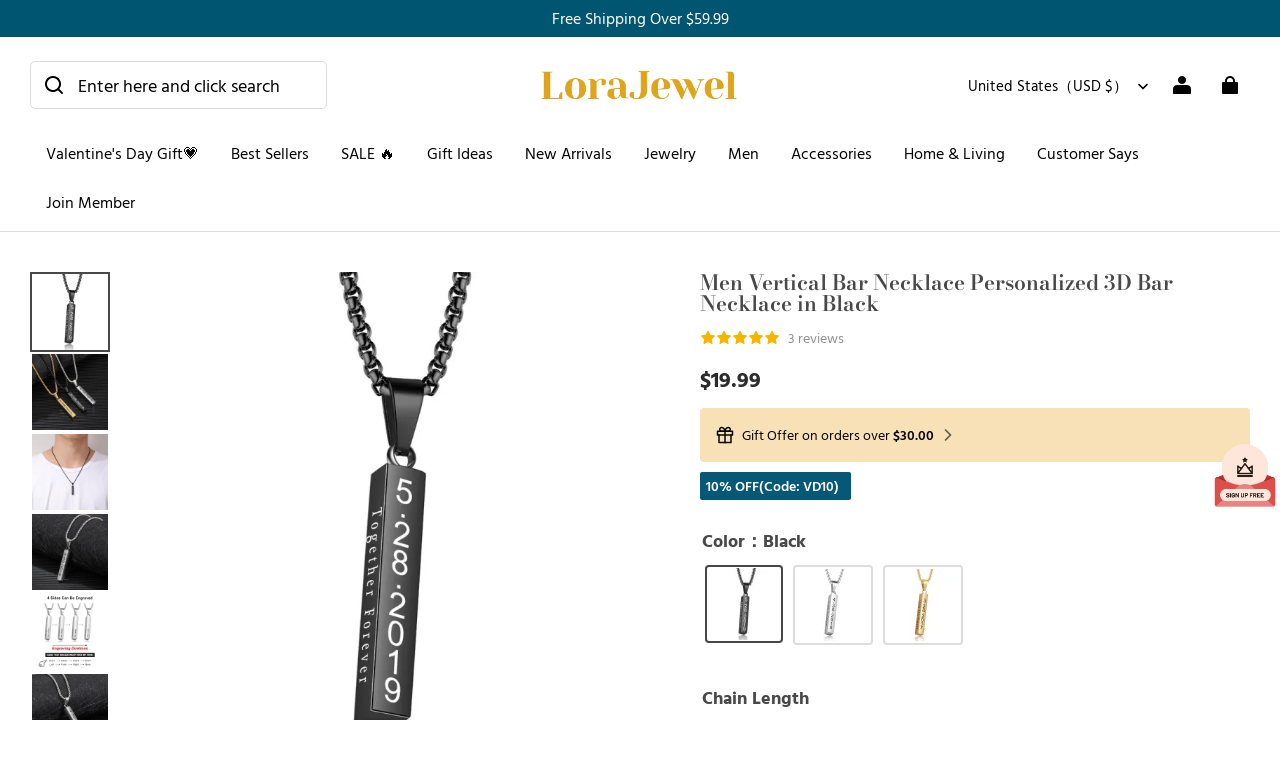

--- FILE ---
content_type: text/css; charset=UTF-8
request_url: https://www.lorajewel.com/cdn/shop/prod/2018404046/1718246530721/667242de74163d3a62810cd0/1762159147129/assets/optimize.css
body_size: 5309
content:
 :root{
        --diy-color1:#F9E1B7;
    --fc-black:#000000;
    --lor-color1:#bcbcbc;
    --color_borders: #e8e8e1;
    --color_body_bg: #ffffff;
     --color-primary-btn-bg: #005670;
     --color-primary-btn-bgS:rgba(255, 115, 80, 1);
  }
    .require-cls{
    position: relative;
    margin-bottom: 20px;
    margin-top: 20px;

  }

  .require-cls .input-box input{
    margin-bottom: 0px;
  }

  .require-cls .input-box label{
    bottom: -11px;
  }

  .require-cls .not-empty{
    /* text-indent: -9999px;
    position: absolute;
    z-index: -1;
    left: 0;
    top: 0;
    width: 100%;
    height: 100%;
    border: 1px solid var(--error); */
  }

  .require-cls .not-empty::before{
    content: "";
    position: absolute;
    left: 2px;
    top: 2px;
    width: 7px;
    height: 7px;
    clip-path: polygon(20% 0%, 0% 20%, 30% 50%, 0% 80%, 20% 100%, 50% 70%, 80% 100%, 100% 80%, 70% 50%, 100% 20%, 80% 0%, 50% 30%);
    /* border: 2px solid #fff;
    border-radius: 1px;
    border-top: none;
    border-right: none;
    transform: rotate(-55deg); */
    background: #ffffff;
    z-index: 5;
  }

  .require-cls .not-empty::after{
    content: "";
    position: absolute;
    left: 0;
    top: 0;
    width: 20px;
    height: 20px;
    background-color: var(--error);
    clip-path: polygon(0 0, 100% 0%, 0% 100%);
  }
  .flex-around{
    display: flex;
    justify-content: space-around;
  }

  .theme-color{
    color: var(--color-primary-btn-bg);
  }

  /* 优化样式 */
  .vip_image{
    margin:0px 9px;
    height:80px;
  }

  .select__ruri--wrap{
    /* border-width: 2px;
    border-color: transparent;
    border-bottom-color: #f00; */
    border:1px solid transparent;
    border-bottom-color: var(--color-primary-btn-bg);
    transition: all 0.6s;
    border-radius:0;
    padding-left:10px;
  }

  .select__ruri--wrap:hover,
  .select__ruri--wrap-b:hover{
    border-color: var(--color-primary-btn-bg);
  }

  .select__ruri--wrap-b{
    /* border:1px solid transparent;
    border-bottom-color: var(--color-primary-btn-bg); */
    border:1px solid var(--color-primary-btn-bg);
    transition: all 0.6s;
    border-radius:0;
  }

  .select__field--ruri {
    width: 100%;
    outline: none;
    height: 35px;
    line-height: 35px;
    font-size: 16px;
    padding-left: 10px;
    flex:3.5;
    border-color: transparent;
  }

  .select__field--ruri-b{
    width: 100%;
    outline: none;
    height: 35px;
    line-height: 35px;
    font-size: 16px;
    padding-left: 10px;
    transition: all 1s;
    border: none;
    display: block;
  }

  @keyframes bgMove{
    0%{
      background: linear-gradient(275deg, var(--diy-color1), #f8f8f8 , #ffffff);
    }
    50%{
      background: linear-gradient(45deg, var(--diy-color1), #f8f8f8 , #ffffff);
    }
    100%{
      background: linear-gradient(275deg, var(--diy-color1), #f8f8f8 , #ffffff);
    }
  }

  .label__field--ruri{
    flex:1;
    margin:0;
    padding-top:6px;
    border-right:1px dotted transparent;
    transition: all 0.6s;
  }

  .label__field--ruri-b{
    width: 100%;
    border-bottom:1px solid var(--color-primary-btn-bg);
    /* border:1px solid var(--color-primary-btn-bg); */
    padding:4px 0 4px 10px;
    margin-bottom: 0;
  }

  .select__ruri--wrap:hover .label__field--ruri{
    border-right-color:var(--color-primary-btn-bg);
  }

  .select__ruri--wrap-b:hover .select__field--ruri-b{
    /* animation: bgMove 1s infinite; */
    background:rgba(230, 210, 230, 0.5);
  }

 .line-item-property__field  .flex{
    display:flex;
  }
.product-info__qty {
  display: flex;
  align-items: flex-end;
  background-color: var(--color_body_bg);
  color: #000;
}


  .product-info__qty-wrapper .btn.product-info__qty_btn{
    width:32px;
    height:32px;
    background-color:var(--color-primary-btn-bg);
    color:#fff;
    position: absolute;
    top: 0;
    border: none;
  }

  .product-info__qty-wrapper .btn.product-info__qty_btn:disabled{
    background-color:#efefef;
  }
  .textarea__field--ruri  textarea{
    width: 100%;
    min-height: 100px;
    border: 1px dotted var(--color-primary-btn-bg);
    border-radius: 2px;
    outline: none;
    /* text-indent: 1em; */
    padding: 5px 3px;
    box-shadow: 0 1px 5px 0 rgb(0 0 0 / 15%);
  }

  .vip-wrap{
    margin-top:0.8rem;
    display:flex;
    justify-content: space-between;
    align-items: center;
    color: var(--fc-black);
    padding:0 1em;
  }

  .vip-wrap .mfont p{
    margin: 0;
  }

  #add_gifts{
    border: 1px solid rgb(229, 229, 229);
    margin-top: 10px;
    display:none;
  }
  #add_gifts .gift-wrap{
    margin-top:0.8rem;
    display:flex;
    justify-content: space-between;
    align-items: center;
    color: var(--fc-black);
  }
  #add_gifts .gift-wrap .mfont p{
    margin: 0;
  }
    .add_pet{
    border: 1px solid rgb(229, 229, 229);
    margin-top: 10px;

  }
  .add_pet .gift-wrap{
    margin-top:0.8rem;
    display:flex;
    justify-content: space-between;
    align-items: center;
    color: var(--fc-black);
  }
  .add_pet .gift-wrap .mfont p{
    margin: 0;
  }
  .quality-wrap{
     background-color: var(--diy-color1);
    /* line-height:3rem; */
    margin-top:1rem;
    color:var(--fc-black);
    position: relative;
    display: flex;
    padding: 10px 10px 10px 16px;
    align-items: center;
    font-size: 12px;
    /* justify-content: space-between; */
        margin-bottom: 1rem;
  }
  .quality-inputsde{
    left: 0;
    top: 0;
    margin-right: 20px;
  }
  .change-font-select_all .change-font-select_label{
    border-color:#d6d6d6;
  }

  .change-font-select_all .active{
    border: 1.5px solid var(--color-primary-btn-bgS);
    color:var(--color-primary-btn-bgS);
    padding: 0 1.25rem;
  }

  .p_name + .p_name{
    margin-left: 5px;
  }

  .p_name input{
    padding-left: 10px;
    border: none;
    border-bottom:1px dotted var(--color-primary-btn-bg);
  }

  .font-change-wrap{
    background-color: #f2f2f257;
    padding:8px;
    margin-bottom: 10px;
  }


  .input-box {
    position: relative;
  }

  .input-box input {
    width: 100%;
    padding: 10px 0 5px;
    font-size: 16px;
    color: #000000;
    margin-bottom: 30px;
    border: none;
    border-bottom: 1px solid var(--color-primary-btn-bg);
    outline: none;
    background: transparent;
  }

  .input-box input::placeholder{
    text-align:right;
  }

  .input-box label {
    position: absolute;
    /* top: 0; */
    bottom: 20px;
    left: 0;
    padding: 10px 0;
    font-size: 16px;
    color: #000000;
    pointer-events: none;
    transition: .3s;
  }

  .input-box input:focus~label,
  .input-box input:valid~label {
    color: var(--color-primary-btn-bg);
    transform: scale3d(.93,.93,1);
    font-size: 12px;
    bottom: -40px;
    left: 0;
  }
   .font-change-inputs  .input-box input:focus~label,
   .font-change-inputs   .input-box input:valid~label{
    bottom: -11px;
   }

  .date-picker{
    position:relative;
  }

  .date-picker .date-ruri{
    width: 100%;
    border-top-left-radius: 7px;
    border-bottom-right-radius: 7px;
    padding: 7px 0;
  }

  .date-picker .date-input{
    border:1px solid var(--color-primary-btn-bg);
    /* color: #fff; */
    background:#ffffff;
  }
.date-picker .date-input {
    position: relative;
}

.date-picker .date-input::-webkit-calendar-picker-indicator {
    position: absolute;
    right: 0;
    padding-left: calc(100% - 40px);
    /*padding-right: 5px;*/
}
  .date-picker .date-ruri+input{
    position: absolute;
    border: none;
    outline: none;
    left: 1px;
    top: 1px;
    width: 80%;
    height: 95%;
    font-size: 16px;
    padding-left: 10px;
    border-top-left-radius: 7px;
  }
  .RadioStyle{
    margin-bottom: 1em;
  }

  /* 单选按钮 */
  .RadioStyle input[type='radio'] {
	  display: none
	}
  .RadioStyle label {
    border: 1px solid #e5e5e5;
    color: #666;
    padding: 2px 10px;
    line-height: 28px;
    text-align: center;
    margin: 2px 10px 2px 2px;
  }

  .RadioStyle input:checked + label {
    /* background: url("https://img.shoplazza.com/548810b3e9f7cb6e078b88ce52d32cae.svg") no-repeat right bottom; */
    position: relative;
    border: 1px solid var(--color-primary-btn-bg);
    background-size: 21px 21px;
    color: var(--color-primary-btn-bg)
  }

  .RadioStyle input:checked + label::after {
    content: "";
    position: absolute;
    right: 0;
    bottom: 0;
    width: 15px;
    height: 15px;
    background-color: var(--color-primary-btn-bg);
    clip-path: polygon(100% 0, 0% 100%, 100% 100%);
    ;
  }

  .RadioStyle input:checked + label::before {
    content: "";
    position: absolute;
    right: 1px;
    bottom: 3px;
    width: 8px;
    height: 5px;
    border: 2px solid #fff;
    border-radius: 1px;
    border-top: none;
    border-right: none;
    background: transparent;
    transform: rotate(-55deg);
    z-index: 5;
  }

  .RadioStyle input:disabled + label {
    opacity: 0.7;
	}

  .gift-box{
    border: 1px solid rgb(229, 229, 229);
  }

  .gift-box .flex label{
    flex: 1;
  }

  .gift-box .flex label .lazyloaded{
    width: 100%;
    max-width: 130px;
    max-height: 130rpx;
  }
  .gift_add{
    background: var(--diy-color1);text-align:center;height:40px;line-height:40px;
  }
  /* 移动端 */
  @media (max-width: 767.98px) {
      .select__ruri--wrap{
        padding-left: 5px;
      }
      .select__ruri--wrap .label__field--ruri{
          min-width: 130px;
      }

      .mfont{
          font-size: 0.75em;
      }
      .p_name + .p_name{
        margin-left: 0px;
      }
      .p_name,
      .p_name input{
        width: 100%;
      }
      .change-font-select_all{
        margin-right:4px;
      }
      .addAjouter{
   height: 59px!important;
   line-height:30px !important
}
  }
    .font-change-wrap{}

  .font-change-wrap .font-change-inputs{
    display: flex;
    flex-flow: wrap;
    justify-content: space-between;
  }

  .font-change-wrap .font-change-inputs .input-box{
    width: 48%;
  }
  .gift-wraplr{
    background-color:#FCF4F1;margin-top:2rem;padding:10px
  }
  .gift-wraplrs{
    border:1px solid #E5E5E5;display:none;margin-top: 28px;
  }
  .Ajouter{
    background:#FCF4F1;text-align:center;height:40px;line-height:40px
  }
/* ul,dl,ol,li {list-style: none;} */
    .dropdown {
        float: right;
        position: relative;
        font-size: 16px;
        width: 100%;
        flex:3.5
    }
    .dropdownbox01 {
        width: 100%;
        height: 35px;
        color: #707070;
        line-height: 35px;
        border-radius: 4px;
        font-size: 16px;
        cursor: pointer;
        appearance: none;
        -moz-appearance: none;
        -webkit-appearance: none;

    }
    .dropdownbox01 span{
        margin-left:10px;
        width:212px !important;
    }
    .dropdownbox01 .tac{
        text-align: left !important;
    }

    #dropDownList1 .dropdownbox01 {
        width: 120px;
        background-position: 96px center;
    }

    #dropDownList1 .dropdownbox02 li {
        width: 100%;
    }
    .dropdownbox02 {
        width:100%;
        display: none;
        position: absolute;
        left: 0px;
        top: 32px;
        z-index: 1;
        background:#fff;
        border: 1px solid #dcdcdc;
        -webkit-box-shadow: 0 5px 6px rgba(0, 0, 0, 0.4);
        -moz-box-shadow: 0 5px 6px rgba(0, 0, 0, 0.4);
        box-shadow: 0 5px 6px rgba(0, 0, 0, 0.4);
        /* max-height: 160px;  */
        overflow-y: auto;
        overflow-x: hidden;
    }
    .dropdownbox02 ul{
     padding-left: 0px;
    }
    .dropdownbox02 span{
        width:212px !important;
    }
    .dropdownbox02 img {
        display: inline-block;
        margin-right: 6px;
        float: left;
        height: 30px;
        max-width: 30px;
    }
    .dropdownbox01 img {
        display: inline-block;
        margin-right: 6px;
        float: left;
        height: 35px;
        max-width: 30px;
    }
    .dropdownbox02 li {
        width: 100%;
        height: 30px;
        line-height: 32px;
        background: #fff;
        color: #707070;
        cursor: pointer;
        margin:10px auto !important;
        font-size: 16px;
    }
    .dropdownbox02 li .img02 {
        display: none;
    }
    /*.dropdownbox02 li:hover {
        background: #48a0ff;
        color: #fff;
    }*/

   .label__field--ruri-stone{
    width: 53%;
    border-bottom:1px solid var(--color-primary-btn-bg);
    /* border:1px solid var(--color-primary-btn-bg); */
    padding:4px 0 4px 10px;
    margin-bottom: 0;
  }

  .Mecca_mall{
  display:flex;
  justify-content:space-between;
  align-items:center;
  margin-top:10px;
  width:100%;
}

.Mecca_mall>div{
  width:30%;
  border: 1px solid lavenderblush;
  display:flex;
  justify-content:center;
  align-items:center;
  flex-direction: column;
  padding:0.5rem;
}


  .Mecca_mall{
  display:flex;
  justify-content:space-between;
  align-items:center;
  margin-top:10px;
  width:100%;
}


.add_text>div{
  width:46%;
}
.Mecca_mall input[type='checkbox']{
  margin:0 0 10px 0;
}

.Mecca_mall p {
  margin:0;
}
@media (max-width: 767.98px) {
    .Mecca_mall .check-img{
    display:flex;
    flex-direction: column;
    justify-content:center;
    align-items:center;
  }
  .Mecca_mall .check-img input[type='checkbox']{
    margin:0 0 10px 0;
  }
}

.p_name{
  margin:0;
}

@media (max-width: 767.98px) {
  .p_name{
    margin:10px;
    position: relative;
    width: 45%;
  }
  .p_name input::placeholder{
    font-size: 11px;
  }
  .product-info__desc-tab-content  video{
     width:362px;
     height:181px;
  }
  #footer__payment_add_image{
  width:54%;
}
}
@media (min-width: 767.98px) {
  .product-info__desc-tab-content  video{
     width:1000px;
     height:400px;
  }
  .lazyloadeddad{
    max-width: 17%;
      margin-bottom: 9px;
      margin-right:8px;
  }
  .product__info-item.accordion.product__details-wrapper{
    font-size: 18.25px;
  }
}
.date-picker{
  position:relative;
}

.class_j{
  border:1px solid #d6d6d6;
  height:40px;width:14rem;
  transition:border 0.7s;
}
.change-font-select_all{
    word-break: break-word;
   line-height: 1.75rem;
    min-width: 2.5rem;
    font-size: 0.8125rem;
   margin-right: 0.625rem;
   margin-bottom: 0;
   position: relative;
   color: #2a2a2a;
  padding: 0;
  margin-top: 0.625rem;
text-align: center!important;
display: inline-block!important;
}
.change-font-select_label{
  border: 1.5px solid black;
  padding: 0 1.25rem;
}
@media (max-width: 750px) {
   .change-font-select_all {
    margin-right: -1px;
    font-size: 0.8125rem;
   }
.change-font-select_label {
    padding: 0 0.55rem;
    }
.change-font-select_all .active {
    padding: 0 0.55rem;
    }
 .zoomify_img{
   max-width: 100% !important;
 }
  #shoplaza-section-1539149753700{
    margin-top: 0px!important;
  }
   .lazyloadeddad{
    max-width: 23%;
      margin-bottom: 9px;
      margin-right:8px;
  }
  .product__info-item.accordion.product__details-wrapper {
      font-size: 16px;
  }
}

.product-info__qty_btn[data-click="reduce"] {
  left: 0;
  border-right: 1px solid #f2f2f2;
}
.product-info__qty_btn[data-click="add"] {
  right: 0;
  border-left: 1px solid #f2f2f2;
}
.product-info__qty_nums {
  box-shadow: none;
  display: block;
  background: 0 0;
  border: none;
  text-align: center;
  width: 100%;
  padding: 5px 25px;
  margin: 0;
  z-index: 1;
}
.product-info__qty-wrapper {
  position: relative;
  max-width: 100px;
  min-width: 75px;
  overflow: visible;
  border: 1px solid var(--color_borders);
  font-size: 14px;
}
#purchase_gift{
  display: none;
}
#footer__payment_add_image{
  width:34%;
}
label {
    display: inline-block;
    margin-bottom: .5rem;
}
.d-none {
    display: none!important;
}

input[type="date"]::-webkit-calendar-picker-indicator {
     position: absolute;
        right: 0;
        padding-left: calc(100% - 10px); 
    padding-right: 10px;
}
/* .vip-wrap{
  background-color: var(--diy-color1);
  
} */

  .input-boxed input:focus~label,
  .input-boxed input:valid~label {
    bottom: -18px;
  }
  .shoplazza-reviews__rating-num{
    margin-top:7px;
  }
  .product-info__header_price-wrapper.product-info__block.tw-my-6{
    margin-bottom:15px!important
  }
  .shoplazza-reviews-rating{
        font-size: 4px!important;
  }
  .product-snippet-button.product-snippet-button-bottom_right{
    display: none!important;
  }
  .close-icon::before{
     content: "X";
  }
  .add_texts>div{
  width:25%;
}

.add_header_zindex{
    z-index: 0!important;
}
#product-form-main-product-info__wrapper{
    margin-top:1rem;
}
.payment-content {
    border: 1px solid #DDDDDD;
    border-radius: 4px;
    padding: 0 12px;
    margin: 10px 0;
}

.payment-content .tab {
    border-bottom: 1px solid #DDDDDD;
}

.line-item-property__field  .flex {
    display: flex;
    display: -webkit-flex;
    display: -ms-flexbox;
    flex-wrap: wrap;
}
.select__ruri--wrap.flex {
    display: flex;
    display: -webkit-flex;
    display: -ms-flexbox;
    flex-wrap: wrap;
}
.payment-content .tab .tab-item.active {
    -webkit-filter: grayscale(0);
    -ms-filter: grayscale(0);
    -moz-filter: grayscale(0);
    -o-filter: grayscale(0);
    filter: grayscale(0);
}

.payment-content .tab .tab-item {
    margin-right: 35px;
    position: relative;
    padding: 16px 0;
    -webkit-filter: grayscale(100%) contrast(0);
    -ms-filter: grayscale(100%) contrast(0);
    -moz-filter: grayscale(100%) contrast(0);
    -o-filter: grayscale(100%) contrast(0);
    filter: grayscale(100%) contrast(0);
    cursor: pointer;
    transition: all 0.1s ease;
}
/* 
.flex>* {
    box-sizing: border-box;
    flex-shrink: 0;
} */

.payment-content .tab .tab-item>img {
    background-color: transparent;
    height: 14px;
    width: auto;
    max-width: 100%;
    object-fit: contain;
}

.bgimg img {
    background-color: #F6F6F6;
    height: auto;
}

.payment-content .tab .tab-item {
    margin-right: 35px;
    position: relative;
    padding: 16px 0;
    -webkit-filter: grayscale(100%) contrast(0);
    -ms-filter: grayscale(100%) contrast(0);
    -moz-filter: grayscale(100%) contrast(0);
    -o-filter: grayscale(100%) contrast(0);
    filter: grayscale(100%) contrast(0);
    cursor: pointer;
    transition: all 0.1s ease;
}

.payment-content .tab .tab-item.active::after {
    content: '';
    border-radius: 1px;
    height: 2px;
    width: 100%;
    background-color: #333;
    position: absolute;
    bottom: 0;
    left: 0;
}

.payment-content .tab-content {
    padding: 16px 0;
    color: #666;
    font-size: 12px;
    line-height: 1;
    min-height: 45px;
    margin: 0;
    width: 100%;
}

.d-none {
    display: none !important;
}

.overlay-dialog {
    position: fixed;
    top: 0;
    left: 0;
    z-index: 9998;
    width: 100%;
    height: 100%;
    user-select: none;
    opacity: 0;
    transition: opacity .1s;
}

.dialog-main {
    position: absolute;
    top: 0;
    left: 0;
    margin: 0;
    padding: 0;
    z-index: 9999;
    background: #fff;
    border-radius: 4px;
    overflow: hidden;
    transition: transform .2s;
}

.dialog-vessel {
    height: 100%;
    overflow: auto;
}

.fixed-wrapper {
    height: 100%;
}

.fixed-wrapper {
    position: relative;
    overflow: hidden;
    background-color: #fff;
    border-radius: 4px;
    height: 100%;
}

.overlay-dialog-shadow {
    position: absolute;
    top: 0;
    left: 0;
    z-index: 0;
    width: 100%;
    height: 100%;
    background-color: #000;
    opacity: .5;
    user-select: none;
}

.iconfont {
    font-size: 34px;
    font-style: normal;
    -webkit-font-smoothing: antialiased;
    -moz-osx-font-smoothing: grayscale;
    color: white;
}

.dialog-main {
    position: absolute;
    top: 0;
    left: 0;
    margin: 0;
    padding: 0;
    z-index: 9999;
    background: #fff;
    border-radius: 4px;
    overflow: hidden;
    transition: transform .2s;
}

.overlay-dialog-shadow {
    position: absolute;
    top: 0;
    left: 0;
    z-index: 0;
    width: 100%;
    height: 100%;
    background-color: #000;
    opacity: .5;
    user-select: none;
}

.dynamic__container ol {
    outline: none;
    padding: 0;
    margin: 0;
    word-wrap: break-word;
    line-height: 1.2;
    -webkit-box-sizing: border-box;
    box-sizing: border-box;
    -webkit-tap-highlight-color: transparent;
}

@media (min-width: 750px) {
    .content__wrapper-overflow {
        margin: auto;
        overflow: hidden;
        width: 100%;
        max-width: 840px;
        transform: translate(0, 0);
    }

    .dialog-main.dialog__modal {
        width: 48.85%;
        height: 80%;
        max-width: 938px;
        max-height: 80vh;
        min-width: 40%;
        min-height: 40%;
        top: 10.04%;
        left: 25.57%;
        transform: translate(0px, 0px);
    }
}

@media (max-width: 750px) {
    .content__wrapper-overflow {
        margin: auto;
        overflow: hidden;
        width: 100%;
        transform: translate(0, 0);
    }

    .dialog-main.dialog__modal {
        width: 100%;
        height: 85%;
        max-width: 100%;
        max-height: 85%;
        min-width: 40%;
        min-height: 40%;
        top: auto;
        bottom: 0px;
        left: 0%;
        border-radius: 4px 4px 0px 0px;
        transform: translate(0px, 0px);
    }
    .product__info-description.body3 iframe{
        max-width: 100% !important
      }
}

.payment-logo {
    background-color: transparent;
    height: 12px;
    margin-left: 4px;
    width: auto;
    max-width: 100%;
    display: inline;
}

.add_header_zindex {
    z-index: 0 !important
}

.common-confirm.paylist-dialog {
    position: fixed;
    top: 0;
    bottom: 0;
    width: 100%;
    height: 100%;
    z-index: 1001;
    left: 0;
    right: 0;
}

.common-confirm-mask {
    position: relative;
    width: 100%;
    height: 100%;
    opacity: .4;
    background-color: #0d0d0d;
}

.common-confirm-content {
    padding: 3.06667rem 1.76667rem 3.06667rem;
    width: 28rem;
    max-height: 100vh !important;
    height: auto;
    left: 50%;
    transform: translate(-50%, -50%);
    position: absolute;
    top: 50%;
    box-sizing: border-box;
    font-size: .37333rem;
    line-height: 140%;
    display: flex;
    flex-direction: column;
    background: #fff;
    border-radius: 0.76rem;

}

.paypal-after-msg-container {
    border-bottom: .02667rem solid #eae7e4;
    padding-bottom: 0.53333rem;
}

.common-confirm-head {
    position: absolute;
    top: 0.26667rem;
    cursor: pointer;
    right: 1.16667rem;
    line-height: normal;
    font-size: 18px;
}

.icon-close_18:before {
    content: "\e627";
}

.common-confirm-body .paypal-placement {
    background-color: transparent;
    border: none;
    height: 25px;
    opacity: 1;
    font-size: 16px;
    padding-bottom: 2.53333rem;
    border-bottom: 0.02667rem solid #eae7e4;
    padding-left: 0.8rem;
}

.klarna-official-placements {
    padding-top: 1rem;
}

@media (max-width: 750px) {
    .common-confirm-content {
        width: 22.93333rem;
    }
}

.pay-method-list {
    margin: 1.53333rem;
    display: flex;
    line-height: 1.17rem;
    flex-wrap: wrap;
    font-size: 16px;
    margin-left: 8px !important;
}

.pay-method-list img {

    min-width: 1em;
    min-height: 1em;
    vertical-align: -0.15em;
    fill: currentcolor;
    overflow: hidden;
}

.payment-logo.payk {
    margin-top: 0.1rem;
    margin-left: 0.2rem;
    margin-right: 0.2rem;
}

--- FILE ---
content_type: text/css; charset=UTF-8
request_url: https://www.lorajewel.com/cdn/shop/prod/2018404046/1718246530721/667242de74163d3a62810cd0/1737016650101/assets/spotify-code.css
body_size: 3465
content:
/* 动画 */

@keyframes mask {
    from {
        opacity: 0;
    }

    to {
        opacity: 1;
    }
}

@keyframes bubbles {
    from {
        transform: scale(0, 0);
    }

    to {
        transform: scale(1, 1);
    }
}


@keyframes design__loading-rotate {
    100% {
        transform: rotate(360deg);
    }
}

@keyframes design__loading-dash {
    0% {
        stroke-dasharray: 1, 200;
        stroke-dashoffset: 0;
    }

    50% {
        stroke-dasharray: 90, 150;
        stroke-dashoffset: -40px;
    }

    100% {
        stroke-dasharray: 90, 150;
        stroke-dashoffset: -120px;
    }
}

@keyframes stretch {
    0% {
        -webkit-transform: scale(0.5);
        transform: scale(0.5);
        background-color: #ddd;
    }

    50% {
        background-color: #fff;
    }

    100% {
        -webkit-transform: scale(1);
        transform: scale(1);
        background-color: #eee;
    }
}


/* 动画 */

.single-code {
    width: 100%;
    margin: 20px 0;
    border: 1px solid #eaeaea;
    background: linear-gradient(275deg, var(--diy-color1), #f8f8f8, #ffffff);
    padding: 0 10px;
}

.single-code .step {
    display: flex;
    align-items: center;
    /* justify-content: space-between; */
    justify-content: center;
    position: relative;
}

.single-code .step+.step {
    /* margin-top: 10px; */
    border-top: 1px solid #eaeaea;
}

/* 左边 */
.single-code .step .step-left {
    position: relative;
    flex: 1;
    margin-right: 10px;
}

.single-code .step .step-left-line {
    width: 2px;
    background-color: #c0c4cc;
}

.single-code .step .step-left-icon {
    border-radius: 50%;
    border: 1px solid #c0c4cc;
    padding: 3px;
    width: 25px;
    height: 25px;
    line-height: 18px;
    text-align: center;
    font-size: 13px;
    margin: 0 auto;
}

/* 右边 */
.single-code .step .step-right {
    width: 100%;
    min-height: 30px;
    /* border: 1px solid #eaeaea;
  background-color: #f8f8f8; */
    padding: 10px 0;
    display: flex;
    align-items: center;
    justify-content: space-between;
}

.single-code .step .step-right .text {
    font-size: 12px;
}

.single-code .step .step-right .text .tip {
    color: #f00;
}

.single-code .step .step-right .tool {
    display: flex;
    align-items: center;
}

.single-code .step .step-right .tool #imgFileName {
    margin-right: 15px;
    font-size: 12px;
    cursor: pointer;
}

.single-code .step .step-right .tool #imgFileName:hover {
    opacity: 0.8;
    text-decoration: underline;
}

.single-code .step .step-right .tool .btn {
    background-color: #000000;
    color: #ffffff;
    border: none;
    outline: none;
    font-size: 12px;
    padding: 4px 13px;
    border-radius: 15px;
}


.cart__content .spec p {
    max-width: 210px;
    text-overflow: ellipsis;
    white-space: nowrap;
    overflow: hidden;
}

.single-code .step .step-right .tool .btn.not-empty-field {
    margin-right: 10px;
}

.single-code .step .step-right .tool .btn:hover {
    background-color: #414141;
    cursor: pointer;
}

.single-code .step .step-right .tool .link {
    display: inline-block;
    font-size: 12px;
    width: 80px;
    text-decoration: underline;
}

.single-code .step .step-right .tool .btn+.link {
    margin-left: 20px;
}


/* 弹出框样式 */
html.lock,
html.lock body.lock {
    position: relative;
    height: 100% !important;
    overflow: hidden !important;
}

button,
input,
ul,
li {
    outline: none;
}

/* svg {
    overflow: hidden;
    vertical-align: middle;
} */

button,
input {
    overflow: visible;
}

button,
input,
optgroup,
select,
textarea {
    margin: 0;
    font-family: inherit;
    font-size: inherit;
    line-height: inherit;
}

.design-loading,
.design-modal {
    position: fixed;
    left: 0;
    top: 0;
    right: 0;
    bottom: 0;
}

.design-modal {
    width: 100%;
    height: 100%;
    z-index: 9999999999;
    justify-items: center;
    align-items: center;
}

.design-modal-mask {
    width: 100%;
    height: 100%;
    background: rgba(0, 0, 0, 0.65);
    animation: mask 0.2s linear;
}

.design-modal-content {
    position: absolute;
    left: 0;
    top: 0;
    right: 0;
    bottom: 0;
    background: #fff;
    overflow: hidden;
    animation: bubbles 0.2s cubic-bezier(0.33, 1, 0.68, 1);
}

@media screen and (min-width: 768px) {
    .design-modal-content {
        width: 500px;
        height: 800px;
        margin: auto;
        border-radius: 6px;
        box-shadow: 0 1px 1px 0 rgba(0, 0, 0, 0.1), 0 2px 5px 0 rgba(0, 0, 0, 0.2);
        /* top: 120px; */
    }
}
@media screen and (max-width: 1024px) {
    .design-modal-content {
        width: 800px !important;
        height: 500px !important;
    }
}

@media screen and (min-width: 1124px) {
    .design-modal-content {
        height: 720px !important;
        width: 1000px !important;
    }
}

@media screen and (max-width: 768px) {
    .design-modal-content {
        width: 100% !important;
        height: 100% !important;
    }
}
.design-button {
    position: relative;
    background-color: #212529;
    border: 0;
    font-size: 14px;
    font-family: inherit;
    text-transform: uppercase;
    width: 100%;
    height: 52px;
    display: flex;
    justify-content: center;
    align-items: center;
    color: #fff;
    outline: none !important;
    cursor: pointer;
}

.design-button:active {
    opacity: 0.8;
}

.design-modal-content #design-node {
    position: relative;
    width: 100%;
    height: 100%;
    box-sizing: border-box;
}

.design-modal-content #design-node * {
    box-sizing: border-box;
}

.design-modal-content #design-node .design__layout {
    position: relative;
    width: 100%;
    height: 100%;
    font-family: "Roboto", sans-serif;
    font-weight: 400;
    line-height: 1.2;
}

.design-modal-content #design-node .design__layout .design-spotify-code {
    position: relative;
    width: 100%;
    height: 100%;
    overflow: hidden;
    display: flex;
    flex-direction: column;
}

.design-spotify-code .design__input-wrapper {
    position: relative;
    display: flex;
    padding: 6px;
    margin: 30px 12px 0;
    background: #fff;
    border-radius: 10px;
    box-shadow: 0 2px 10px -2px rgb(0 0 0 / 15%);
}

.design-spotify-code .design__input-wrapper input {
    flex: 1;
    height: 38px;
    border: 0;
    border-radius: 4px;
    background: #f2f2f2;
    padding: 6px 10px;
    color: #000;
    font-size: 16px;
}

.design-spotify-code .design__input-wrapper input::placeholder {
    text-align: center;
    font-size: 13px;
    color: #aeaeae;
}

.design-spotify-code .design__input-wrapper .design__search-wrapper {
    position: absolute;
    right: 12px;
    top: 0;
    bottom: 0;
    display: flex;
    justify-content: center;
    align-items: center;
}

.design-spotify-code .design__input-wrapper .design__search-wrapper svg {
    width: 26px;
    height: 26px;
    fill: #a9a9a9;
}

.design-spotify-code .design__input-wrapper .design__confirm {
    position: relative;
    width: 38px;
    height: 38px;
    margin-left: 6px;
    display: none;
    justify-content: center;
    align-items: center;
    background: var(--design-theme-color);
    border-radius: 6px;
    box-shadow: 0 3px 10px -2px var(--design-theme-color-o5);
    cursor: pointer;
}

.design-spotify-code .design__input-wrapper .design__confirm .design__icon-wrapper svg {
    display: flex;
    width: 30px;
    height: 30px;
    fill: #fff;
}

.design-spotify-code .design__track-list-wrapper {
    flex: 1;
    display: flex;
    flex-direction: column;
    overflow: hidden;
}

.design__loading svg {
    width: 100%;
    height: 100%;
    animation: design__loading-rotate 2s linear infinite;
}

.design__loading svg>circle {
    animation: design__loading-dash 1.5s ease-in-out infinite;
    stroke-dasharray: 90, 150;
    stroke-dashoffset: 0;
    stroke-width: 6;
    stroke-linecap: round;
}

.design-spotify-code .design__track-list-wrapper.design__recommend .design__recommend-title {
    padding: 30px 12px 0;
    text-align: center;
    font-size: 16px;
    color: #000;
}

.design-spotify-code .design__track-list-wrapper.design__result .design__result-title {
    height: 30px;
    padding: 10px 12px 0;
    color: #cdcdcd;
    font-size: 12px;
}

.design-spotify-code .design__track-list-wrapper.design__recommend .design__track-list {
    position: relative;
    padding-top: 10px;
}

.design-spotify-code .design__track-list {
    flex: 1;
    overflow-y: auto;
    -webkit-overflow-scrolling: touch;
}

.design-spotify-code .design__track-list .design__track {
    display: flex;
    align-items: center;
    padding: 6px 12px;
    margin: 0 12px 8px;
    border-radius: 10px;
    background: #fff;
    box-shadow: 0 2px 10px -2px rgb(0 0 0 / 15%);
    cursor: pointer;
}

.design-spotify-code .design__track-list .design__track-album {
    width: 36px;
    height: 36px;
    background-size: cover;
    background-position: center;
    background-repeat: no-repeat;
    background-color: #f2f2f2;
}

.design-spotify-code .design__track-list .design__track-content {
    flex: 1;
    padding: 0 10px;
    overflow: hidden;
}

.design-spotify-code .design__track-list .design__track-content .design__track-name {
    color: #555;
    font-size: 16px;
    overflow: hidden;
    text-overflow: ellipsis;
    white-space: nowrap;
}

.design-spotify-code .design__track-list .design__track-content .design__track-artists {
    color: #999;
    font-size: 12px;
}

.design-spotify-code .design__close-wrapper {
    width: 50px;
    height: 50px;
    display: flex;
    justify-content: center;
    align-items: center;
    border-radius: 50%;
    background: #fff;
    box-shadow: 2px 4px 10px rgb(0 0 0 / 15%);
    cursor: pointer;
    position: absolute;
    left: 50%;
    bottom: 50px;
    transform: translateX(-50%);
    transition: all 0.6s;
}

.design-spotify-code .design__close-wrapper.design__close-wrapper-track {
    bottom: 20px;
}

.design-spotify-code .design__close-wrapper svg {
    width: 30px;
    height: 30px;
    fill: #000;
}

.design-spotify-code .design__input-wrapper .design__confirm {
    position: relative;
    width: 38px;
    height: 38px;
    margin-left: 6px;
    display: none;
    justify-content: center;
    align-items: center;
    background: #910136;
    border-radius: 6px;
    box-shadow: 0 3px 10px -2px #91013680;
    cursor: pointer;
}

.design-spotify-code .design__input-wrapper .design__confirm .design__icon-wrapper svg {
    display: flex;
    width: 30px;
    height: 30px;
    fill: #fff;
}

.design-spotify-code .design__track-list-wrapper.design__result .design__track-list-gradient {
    top: 30px;
    display: flex;
    flex-direction: column;
    justify-content: space-between;
    pointer-events: none;
}

.design-spotify-code .design__track-list-wrapper.design__result .design__track-list-gradient div {
    height: 100px;
}

.design-spotify-code .design__track-list-wrapper.design__result .design__track-list-gradient div.design__bottom-gradient {
    background-image: linear-gradient(to bottom, rgba(242, 242, 242, 0), #f2f2f2);
}

.design-spotify-code .design__track-list .design__loadmore {
    display: flex;
    justify-content: center;
    padding: 10px;
}

.design__loading svg {
    width: 100%;
    height: 100%;
    animation: design__loading-rotate 2s linear infinite;
}

.design-spotify-code .design__track-list .design__loadmore svg>circle {
    stroke: #555;
}

.design-form {
    width: 100%;
    font-family: "Open Sans";
    font-weight: 500;
}

.design-form #design-button {
    width: 100%;
    position: relative;
    background-color: #e60044;
    border: 0;
    -webkit-appearance: none;
    font-size: 14px;
    font-family: inherit;
    text-transform: uppercase;
}

.design-form #design-cart,
.design-form #design-input,
.design-modal {
    display: none;
}

.design-spotify-code .design__wrapper.design__track-wrapper {
    overflow: hidden;
}

.design__wrapper {
    left: 0;
    /* top: 0; */
    right: 0;
    bottom: 0;
}

.dots-loading {
    font-size: 0;
}

.dots-loading .design-button-text {
    display: none;
}

.dots-loading .dots {
    display: flex;
    align-items: center;
    justify-content: center;
}

.dots-loading .dots i {
    display: block;
    height: 10px;
    width: 10px;
    margin: 0 5px;
    font-weight: 400;
    border-radius: 100%;
    animation: stretch 0.5s ease-out 0.1s infinite alternate;
    -webkit-animation: stretch 0.5s ease-out 0.1s infinite alternate;
}

.dots-loading .dots i:first-child {
    animation-delay: 0s;
    -webkit-animation-delay: 0s;
    margin: 0;
}

.dots-loading .dots i:last-child {
    animation-delay: 0.2s;
    -webkit-animation-delay: 0.2s;
    margin: 0;
}

/* 字体 */
@font-face {
    font-family: Roboto;
    font-style: normal;
    font-weight: 400;
    font-display: swap;
    src: local("Roboto"), local("Roboto-Regular"),
        url(https://fonts.gstatic.com/s/roboto/v20/KFOmCnqEu92Fr1Mu72xKKTU1Kvnz.woff2) format("woff2");
    unicode-range: U+0460-052F, U+1C80-1C88, U+20B4, U+2DE0-2DFF, U+A640-A69F,
        U+FE2E-FE2F;
}

@font-face {
    font-family: Roboto;
    font-style: normal;
    font-weight: 400;
    font-display: swap;
    src: local("Roboto"), local("Roboto-Regular"),
        url(https://fonts.gstatic.com/s/roboto/v20/KFOmCnqEu92Fr1Mu5mxKKTU1Kvnz.woff2) format("woff2");
    unicode-range: U+0400-045F, U+0490-0491, U+04B0-04B1, U+2116;
}

@font-face {
    font-family: Roboto;
    font-style: normal;
    font-weight: 400;
    font-display: swap;
    src: local("Roboto"), local("Roboto-Regular"),
        url(https://fonts.gstatic.com/s/roboto/v20/KFOmCnqEu92Fr1Mu7mxKKTU1Kvnz.woff2) format("woff2");
    unicode-range: U+1F00-1FFF;
}

@font-face {
    font-family: Roboto;
    font-style: normal;
    font-weight: 400;
    font-display: swap;
    src: local("Roboto"), local("Roboto-Regular"),
        url(https://fonts.gstatic.com/s/roboto/v20/KFOmCnqEu92Fr1Mu4WxKKTU1Kvnz.woff2) format("woff2");
    unicode-range: U+0370-03FF;
}

@font-face {
    font-family: Roboto;
    font-style: normal;
    font-weight: 400;
    font-display: swap;
    src: local("Roboto"), local("Roboto-Regular"),
        url(https://fonts.gstatic.com/s/roboto/v20/KFOmCnqEu92Fr1Mu7WxKKTU1Kvnz.woff2) format("woff2");
    unicode-range: U+0102-0103, U+0110-0111, U+0128-0129, U+0168-0169, U+01A0-01A1,
        U+01AF-01B0, U+1EA0-1EF9, U+20AB;
}

@font-face {
    font-family: Roboto;
    font-style: normal;
    font-weight: 400;
    font-display: swap;
    src: local("Roboto"), local("Roboto-Regular"),
        url(https://fonts.gstatic.com/s/roboto/v20/KFOmCnqEu92Fr1Mu7GxKKTU1Kvnz.woff2) format("woff2");
    unicode-range: U+0100-024F, U+0259, U+1E00-1EFF, U+2020, U+20A0-20AB,
        U+20AD-20CF, U+2113, U+2C60-2C7F, U+A720-A7FF;
}

@font-face {
    font-family: Roboto;
    font-style: normal;
    font-weight: 400;
    font-display: swap;
    src: local("Roboto"), local("Roboto-Regular"),
        url(https://fonts.gstatic.com/s/roboto/v20/KFOmCnqEu92Fr1Mu4mxKKTU1Kg.woff2) format("woff2");
    unicode-range: U+0000-00FF, U+0131, U+0152-0153, U+02BB-02BC, U+02C6, U+02DA,
        U+02DC, U+2000-206F, U+2074, U+20AC, U+2122, U+2191, U+2193, U+2212, U+2215,
        U+FEFF, U+FFFD;
}

@font-face {
    font-family: Roboto;
    font-style: normal;
    font-weight: 700;
    font-display: swap;
    src: local("Roboto Bold"), local("Roboto-Bold"),
        url(https://fonts.gstatic.com/s/roboto/v20/KFOlCnqEu92Fr1MmWUlfCRc4AMP6lbBP.woff2) format("woff2");
    unicode-range: U+0460-052F, U+1C80-1C88, U+20B4, U+2DE0-2DFF, U+A640-A69F,
        U+FE2E-FE2F;
}

@font-face {
    font-family: Roboto;
    font-style: normal;
    font-weight: 700;
    font-display: swap;
    src: local("Roboto Bold"), local("Roboto-Bold"),
        url(https://fonts.gstatic.com/s/roboto/v20/KFOlCnqEu92Fr1MmWUlfABc4AMP6lbBP.woff2) format("woff2");
    unicode-range: U+0400-045F, U+0490-0491, U+04B0-04B1, U+2116;
}

@font-face {
    font-family: Roboto;
    font-style: normal;
    font-weight: 700;
    font-display: swap;
    src: local("Roboto Bold"), local("Roboto-Bold"),
        url(https://fonts.gstatic.com/s/roboto/v20/KFOlCnqEu92Fr1MmWUlfCBc4AMP6lbBP.woff2) format("woff2");
    unicode-range: U+1F00-1FFF;
}

@font-face {
    font-family: Roboto;
    font-style: normal;
    font-weight: 700;
    font-display: swap;
    src: local("Roboto Bold"), local("Roboto-Bold"),
        url(https://fonts.gstatic.com/s/roboto/v20/KFOlCnqEu92Fr1MmWUlfBxc4AMP6lbBP.woff2) format("woff2");
    unicode-range: U+0370-03FF;
}

@font-face {
    font-family: Roboto;
    font-style: normal;
    font-weight: 700;
    font-display: swap;
    src: local("Roboto Bold"), local("Roboto-Bold"),
        url(https://fonts.gstatic.com/s/roboto/v20/KFOlCnqEu92Fr1MmWUlfCxc4AMP6lbBP.woff2) format("woff2");
    unicode-range: U+0102-0103, U+0110-0111, U+0128-0129, U+0168-0169, U+01A0-01A1,
        U+01AF-01B0, U+1EA0-1EF9, U+20AB;
}

@font-face {
    font-family: Roboto;
    font-style: normal;
    font-weight: 700;
    font-display: swap;
    src: local("Roboto Bold"), local("Roboto-Bold"),
        url(https://fonts.gstatic.com/s/roboto/v20/KFOlCnqEu92Fr1MmWUlfChc4AMP6lbBP.woff2) format("woff2");
    unicode-range: U+0100-024F, U+0259, U+1E00-1EFF, U+2020, U+20A0-20AB,
        U+20AD-20CF, U+2113, U+2C60-2C7F, U+A720-A7FF;
}

@font-face {
    font-family: Roboto;
    font-style: normal;
    font-weight: 700;
    font-display: swap;
    src: local("Roboto Bold"), local("Roboto-Bold"),
        url(https://fonts.gstatic.com/s/roboto/v20/KFOlCnqEu92Fr1MmWUlfBBc4AMP6lQ.woff2) format("woff2");
    unicode-range: U+0000-00FF, U+0131, U+0152-0153, U+02BB-02BC, U+02C6, U+02DA,
        U+02DC, U+2000-206F, U+2074, U+20AC, U+2122, U+2191, U+2193, U+2212, U+2215,
        U+FEFF, U+FFFD;
}

@font-face {
    font-family: Roboto;
    font-style: normal;
    font-weight: 900;
    font-display: swap;
    src: local("Roboto Black"), local("Roboto-Black"),
        url(https://fonts.gstatic.com/s/roboto/v20/KFOlCnqEu92Fr1MmYUtfCRc4AMP6lbBP.woff2) format("woff2");
    unicode-range: U+0460-052F, U+1C80-1C88, U+20B4, U+2DE0-2DFF, U+A640-A69F,
        U+FE2E-FE2F;
}

@font-face {
    font-family: Roboto;
    font-style: normal;
    font-weight: 900;
    font-display: swap;
    src: local("Roboto Black"), local("Roboto-Black"),
        url(https://fonts.gstatic.com/s/roboto/v20/KFOlCnqEu92Fr1MmYUtfABc4AMP6lbBP.woff2) format("woff2");
    unicode-range: U+0400-045F, U+0490-0491, U+04B0-04B1, U+2116;
}

@font-face {
    font-family: Roboto;
    font-style: normal;
    font-weight: 900;
    font-display: swap;
    src: local("Roboto Black"), local("Roboto-Black"),
        url(https://fonts.gstatic.com/s/roboto/v20/KFOlCnqEu92Fr1MmYUtfCBc4AMP6lbBP.woff2) format("woff2");
    unicode-range: U+1F00-1FFF;
}

@font-face {
    font-family: Roboto;
    font-style: normal;
    font-weight: 900;
    font-display: swap;
    src: local("Roboto Black"), local("Roboto-Black"),
        url(https://fonts.gstatic.com/s/roboto/v20/KFOlCnqEu92Fr1MmYUtfBxc4AMP6lbBP.woff2) format("woff2");
    unicode-range: U+0370-03FF;
}

@font-face {
    font-family: Roboto;
    font-style: normal;
    font-weight: 900;
    font-display: swap;
    src: local("Roboto Black"), local("Roboto-Black"),
        url(https://fonts.gstatic.com/s/roboto/v20/KFOlCnqEu92Fr1MmYUtfCxc4AMP6lbBP.woff2) format("woff2");
    unicode-range: U+0102-0103, U+0110-0111, U+0128-0129, U+0168-0169, U+01A0-01A1,
        U+01AF-01B0, U+1EA0-1EF9, U+20AB;
}

@font-face {
    font-family: Roboto;
    font-style: normal;
    font-weight: 900;
    font-display: swap;
    src: local("Roboto Black"), local("Roboto-Black"),
        url(https://fonts.gstatic.com/s/roboto/v20/KFOlCnqEu92Fr1MmYUtfChc4AMP6lbBP.woff2) format("woff2");
    unicode-range: U+0100-024F, U+0259, U+1E00-1EFF, U+2020, U+20A0-20AB,
        U+20AD-20CF, U+2113, U+2C60-2C7F, U+A720-A7FF;
}

@font-face {
    font-family: Roboto;
    font-style: normal;
    font-weight: 900;
    font-display: swap;
    src: local("Roboto Black"), local("Roboto-Black"),
        url(https://fonts.gstatic.com/s/roboto/v20/KFOlCnqEu92Fr1MmYUtfBBc4AMP6lQ.woff2) format("woff2");
    unicode-range: U+0000-00FF, U+0131, U+0152-0153, U+02BB-02BC, U+02C6, U+02DA,
        U+02DC, U+2000-206F, U+2074, U+20AC, U+2122, U+2191, U+2193, U+2212, U+2215,
        U+FEFF, U+FFFD;
}

/* 完整合成样式 */
.design {
    margin-top: 28px;
}

.sunzi-loading,
.sunzi-modal {
    position: fixed;
    left: 0;
    top: 0;
    right: 0;
    bottom: 0;
}

.sunzi-modal {
    width: 100%;
    height: 100%;
    z-index: 9999999999;
    justify-items: center;
    align-items: center;
}

.sunzi-modal-mask {
    width: 100%;
    height: 100%;
    background: rgba(0, 0, 0, 0.65);
    animation: mask 0.2s linear;
}

.sunzi-modal-content {
    position: absolute;
    left: 0;
    top: 0;
    right: 0;
    bottom: 0;
    background: #fff;
    overflow: hidden;
    animation: bubbles 0.2s cubic-bezier(0.33, 1, 0.68, 1);
}

@media screen and (min-width: 768px) {
    .sunzi-modal-content {
        width: 500px;
        height: 600px;
        margin: auto;
        border-radius: 6px;
        box-shadow: 0 1px 1px 0 rgba(0, 0, 0, 0.1), 0 2px 5px 0 rgba(0, 0, 0, 0.2);
    }
}

.sunzi-modal-content #sunzi-node {
    position: relative;
    width: 100%;
    height: 100%;
}

.design-form {
    width: 100%;
    font-family: 'Open Sans';
    font-weight: 500;
}

.design-form #sunzi-button {
    width: 100%;
    position: relative;
    background-color: #e60044;
    border: 0;
    -webkit-appearance: none;
    font-size: 14px;
    font-family: inherit;
    text-transform: uppercase;
}

.design-form #sunzi-cart,
.design-form #sunzi-input,
.sunzi-modal {
    display: none;
}

.sunzi-spotify-code .sunzi__wrapper-hJY8k.sunzi__track-wrapper-3NPQH {
    overflow: hidden;
}

.dots-loading {
    font-size: 0;
}

.dots-loading .sunzi-button-text {
    display: none;
}

.dots-loading .dots {
    display: flex;
    align-items: center;
    justify-content: center;
}

.dots-loading .dots i {
    display: block;
    height: 10px;
    width: 10px;
    margin: 0 5px;
    font-weight: 400;
    border-radius: 100%;
    animation: stretch 0.5s ease-out 0.1s infinite alternate;
    -webkit-animation: stretch 0.5s ease-out 0.1s infinite alternate;
}

.dots-loading .dots i:first-child {
    animation-delay: 0s;
    -webkit-animation-delay: 0s;
    margin: 0;
}

.dots-loading .dots i:last-child {
    animation-delay: 0.2s;
    -webkit-animation-delay: 0.2s;
    margin: 0;
}

.sep-font {
    font-family: "sep-font" !important;
    font-size: 16px;
    font-style: normal;
    -webkit-font-smoothing: antialiased;
    -moz-osx-font-smoothing: grayscale;
    font-weight: 900;

}

.close-icon {
    position: absolute;
    right: 30px;
    top: 10px;
    cursor: pointer;
    background-color: #eee;
    padding: 2px 5px;
    border: 2px dotted white;
}

.b_image {
    width: 4%;

    left: 51px;
    top: 11px;
}

@media (max-width: 750px) {
    .close-icon {
        top: 30px;
    }
}

--- FILE ---
content_type: text/css; charset=UTF-8
request_url: https://www.lorajewel.com/cdn/shop/prod/2018404046/1718246530721/667242de74163d3a62810cd0/1755848177660/assets/cropper.min.css
body_size: 1054
content:
/*!
 * Cropper.js v1.5.11
 * https://fengyuanchen.github.io/cropperjs
 *
 * Copyright 2015-present Chen Fengyuan
 * Released under the MIT license
 *
 * Date: 2021-02-17T11:53:21.992Z
 */
.cropper-container {
    direction: ltr;
    font-size: 0;
    line-height: 0;
    position: relative;
    -ms-touch-action: none;
    touch-action: none;
    -webkit-user-select: none;
    -moz-user-select: none;
    -ms-user-select: none;
    user-select: none
}

.cropper-container img {
    display: block;
    height: 100%;
    image-orientation: 0deg;
    max-height: none !important;
    max-width: none !important;
    min-height: 0 !important;
    min-width: 0 !important;
    width: 100%
}

.cropper-canvas,
.cropper-crop-box,
.cropper-drag-box,
.cropper-modal,
.cropper-wrap-box {
    bottom: 0;
    left: 0;
    position: absolute;
    right: 0;
    top: 0
}

.cropper-canvas,
.cropper-wrap-box {
    overflow: hidden
}

.cropper-drag-box {
    background-color: #fff;
    opacity: 0
}

.cropper-modal {
    background-color: #000;
    opacity: .5
}

.cropper-view-box {
    display: block;
    height: 100%;
    outline: 1px solid #39f;
    outline-color: rgba(51, 153, 255, .75);
    overflow: hidden;
    width: 100%
}

.cropper-dashed {
    border: 0 dashed #eee;
    display: block;
    opacity: .5;
    position: absolute
}

.cropper-dashed.dashed-h {
    border-bottom-width: 1px;
    border-top-width: 1px;
    height: 33.33333%;
    left: 0;
    top: 33.33333%;
    width: 100%
}

.cropper-dashed.dashed-v {
    border-left-width: 1px;
    border-right-width: 1px;
    height: 100%;
    left: 33.33333%;
    top: 0;
    width: 33.33333%
}

.cropper-center {
    display: block;
    height: 0;
    left: 50%;
    opacity: .75;
    position: absolute;
    top: 50%;
    width: 0
}

.cropper-center:after,
.cropper-center:before {
    background-color: #eee;
    content: " ";
    display: block;
    position: absolute
}

.cropper-center:before {
    height: 1px;
    left: -3px;
    top: 0;
    width: 7px
}

.cropper-center:after {
    height: 7px;
    left: 0;
    top: -3px;
    width: 1px
}

.cropper-face,
.cropper-line,
.cropper-point {
    display: block;
    height: 100%;
    opacity: .1;
    position: absolute;
    width: 100%
}

.cropper-face {
    background-color: #fff;
    left: 0;
    top: 0
}

.cropper-line {
    background-color: #39f
}

.cropper-line.line-e {
    cursor: ew-resize;
    right: -3px;
    top: 0;
    width: 5px
}

.cropper-line.line-n {
    cursor: ns-resize;
    height: 5px;
    left: 0;
    top: -3px
}

.cropper-line.line-w {
    cursor: ew-resize;
    left: -3px;
    top: 0;
    width: 5px
}

.cropper-line.line-s {
    bottom: -3px;
    cursor: ns-resize;
    height: 5px;
    left: 0
}

.cropper-point {
    background-color: #39f;
    height: 5px;
    opacity: .75;
    width: 5px
}

.cropper-point.point-e {
    cursor: ew-resize;
    margin-top: -3px;
    right: -3px;
    top: 50%
}

.cropper-point.point-n {
    cursor: ns-resize;
    left: 50%;
    margin-left: -3px;
    top: -3px
}

.cropper-point.point-w {
    cursor: ew-resize;
    left: -3px;
    margin-top: -3px;
    top: 50%
}

.cropper-point.point-s {
    bottom: -3px;
    cursor: s-resize;
    left: 50%;
    margin-left: -3px
}

.cropper-point.point-ne {
    cursor: nesw-resize;
    right: -3px;
    top: -3px
}

.cropper-point.point-nw {
    cursor: nwse-resize;
    left: -3px;
    top: -3px
}

.cropper-point.point-sw {
    bottom: -3px;
    cursor: nesw-resize;
    left: -3px
}

.cropper-point.point-se {
    bottom: -3px;
    cursor: nwse-resize;
    height: 20px;
    opacity: 1;
    right: -3px;
    width: 20px
}

@media (min-width:768px) {
    .cropper-point.point-se {
        height: 15px;
        width: 15px
    }
}

@media (min-width:992px) {
    .cropper-point.point-se {
        height: 10px;
        width: 10px
    }
}

@media (min-width:1200px) {
    .cropper-point.point-se {
        height: 5px;
        opacity: .75;
        width: 5px
    }
}

.cropper-point.point-se:before {
    background-color: #39f;
    bottom: -50%;
    content: " ";
    display: block;
    height: 200%;
    opacity: 0;
    position: absolute;
    right: -50%;
    width: 200%
}

.cropper-invisible {
    opacity: 0
}

.cropper-bg {
    background-image: url("[data-uri]")
}

.cropper-hide {
    display: block;
    height: 0;
    position: absolute;
    width: 0
}

.cropper-hidden {
    display: none !important
}

.cropper-move {
    cursor: move
}

.cropper-crop {
    cursor: crosshair
}

.cropper-disabled .cropper-drag-box,
.cropper-disabled .cropper-face,
.cropper-disabled .cropper-line,
.cropper-disabled .cropper-point {
    cursor: not-allowed
}

--- FILE ---
content_type: application/javascript; charset=UTF-8
request_url: https://www.lorajewel.com/cdn/shop/prev/ad1c9cd3e7b07e2c364c985f73188054/1721217174530/assets/global.js
body_size: 8561
content:
if (typeof window.Shopline === 'undefined') {
  window.Shopline = {};
}

// pubsub event


const PUB_SUB_EVENTS = {
  quantityUpdate: 'quantity-update',
  variantChange: 'variant-change',
};

const subscribers = {};

function subscribe(eventName, callback) {
  if (subscribers[eventName] === undefined) {
    subscribers[eventName] = [];
  }

  subscribers[eventName] = [...subscribers[eventName], callback];

  return function unsubscribe() {
    subscribers[eventName] = subscribers[eventName].filter((cb) => {
      return cb !== callback;
    });
  };
}

function publish(eventName, data) {
  if (subscribers[eventName]) {
    subscribers[eventName].forEach((callback) => {
      callback(data);
    });
  }
}
;

// Translation util
window.t = function t(path, hash) {
  function parsePathToArray(p) {
    if (typeof p !== 'string') {
      throw new TypeError('path must be string');
    }
    return p.replace(/\]/, '').split(/[.[]/);
  }
  const keys = parsePathToArray(path);
  const value = keys.reduce((prev, current) => {
    if (!prev) return undefined;
    return prev[current];
    
  }, window.__I18N__);

  const regExp = /\{\{([^{}]+)\}\}/g;
  if (!value) return path;

  // No hash, no substitution
  if (!hash) return value;

  return value.replace(regExp, (...args) => {
    if (args[1] !== null && args[1] !== undefined) {
      return hash[args[1]];
    }
    if (args[0] !== null && args[0] !== undefined) {
      return hash[args[0]];
    }
  });
};
;

// Common util


/**
 * @global
 */
function throttle(fn, wait) {
  let timer = null;
  return (...args) => {
    if (timer) return;
    timer = setTimeout(() => {
      fn.apply(this, args);
      timer = null;
    }, wait);
  };
}

/**
 * @global
 */
function debounce(fn, wait) {
  let timer = null;
  return (...args) => {
    clearTimeout(timer);
    timer = setTimeout(() => fn.apply(this, args), wait);
  };
}

/**
 * @global
 */
function jsonParse(val, normalValue) {
  try {
    const res = JSON.parse(val);
    return res;
  } catch {
    return normalValue;
  }
}

/**
 * @global
 */
function changeURLArg(urlStr, args) {
  const url = new URL(urlStr);

  Object.keys(args).forEach((arg) => {
    const val = args[arg];
    if (val) {
      url.searchParams.set(arg, val);
    } else {
      url.searchParams.delete(arg);
    }
  });
  return url;
}

/**
 * @global
 */
function removeURLArg(urlStr, argArr) {
  const url = new URL(urlStr);

  argArr.forEach((arg) => {
    url.searchParams.delete(arg);
  });
  return url;
}

/**
 * @global
 */
function observeElementVisible(elm, fn, options) {
  const visibleObserver = new IntersectionObserver(
    (entrys) => {
      const isVisibled = entrys[0].isIntersecting;

      fn(isVisibled, visibleObserver);
    },
    {
      rootMargin: '0px',
      ...options,
    },
  );

  visibleObserver.observe(elm);

  return () => {
    visibleObserver.disconnect();
  };
}

function triggerResizeByOverflow() {
  const obse = new MutationObserver((mutationsList) => {
    const classMutation = mutationsList.find(
      (mutation) => mutation.type === 'attributes' && mutation.attributeName === 'class',
    );
    const oldClass = classMutation.oldValue || '';
    const newClass = classMutation.target.classList;
    const isAddClass = !oldClass.includes('overflow-hidden') && newClass.contains('overflow-hidden');
    const isRemoveClass = oldClass.includes('overflow-hidden') && !newClass.contains('overflow-hidden');
    if (isAddClass || isRemoveClass) {
      window.dispatchEvent(new Event('resize'));
    }
  });
  obse.observe(document.body, {
    attributes: true,
    attributeOldValue: true,
    attributeFilter: ['class'],
  });
}

triggerResizeByOverflow();

window.Shopline.bind = function (fn, scope) {
  return function (...arg) {
    return fn.apply(scope, arg);
  };
};

window.Shopline.addListener = function (target, eventName, callback) {
  target.addEventListener
    ? target.addEventListener(eventName, callback, false)
    : target.attachEvent(`on${eventName}`, callback);
};
;
class Parallax {
  constructor() {
    this.parallaxContainers = document.querySelectorAll('.global-parallax-container');
    this.parallaxListener = false;

    this.bindEvent();
  }

  init() {
    this.parallaxContainers = document.querySelectorAll('.global-parallax-container');
    if (!this.parallaxListener) {
      window.addEventListener('scroll', () => this.onScroll());
      this.parallaxListener = true;
    }
    this.scrollHandler();
  }

  bindEvent() {
    window.document.addEventListener('shopline:section:load', () => {
      this.init();
    });

    window.document.addEventListener('shopline:section:reorder', () => {
      this.init();
    });

    window.addEventListener('DOMContentLoaded', () => {
      if (this.parallaxContainers.length > 0) {
        this.scrollHandler();
        window.addEventListener('scroll', () => this.onScroll());
      }
    });
  }

  scrollHandler() {
    const viewPortHeight = window.innerHeight;

    this.parallaxContainers.forEach((el) => {
      const parallaxImage = el.querySelectorAll('.global-parallax');
      const hasClass = el.classList.contains('global-parallax-container--loaded');

      if (parallaxImage.length === 0) {
        return;
      }

      const { top, height } = el.getBoundingClientRect();
      if (top > viewPortHeight || top <= -height) return;

      const speed = 2;
      const range = 30;
      const movableDistance = viewPortHeight + height;
      const currentDistance = viewPortHeight - top;
      const percent = ((currentDistance / movableDistance) * speed * range).toFixed(2);
      const num = range - Number(percent);
      parallaxImage.forEach((image) => {
        image.style.transform = `translate3d(0 , ${-num}% , 0)`;
      });
      if (!hasClass) {
        el.classList.add('global-parallax-container--loaded');
      }
    });
  }

  onScroll() {
    requestAnimationFrame(this.scrollHandler.bind(this));
  }
}

window.parallaxInstance = new Parallax();
;

// Global util


/**
 * @global
 * @param {String} name
 * @param {() => CustomElementConstructor} constructorCreator element constructor creator
 */
const defineCustomElement = (name, constructorCreator) => {
  if (!customElements.get(name)) {
    const constructor = constructorCreator();
    customElements.define(name, constructor);
    window[constructor.name] = constructor;
  }
};
;


/**
 * @global
 */
class BaseElement extends HTMLElement {
  constructor() {
    super();

    this.createVisibleObserver();
  }

  createVisibleObserver() {
    this.isVisibled = false;
    this.visibleObserver = new IntersectionObserver(
      (entrys) => {
        this.isVisibled = entrys[0].isIntertrue;
        this.dispatchEvent(
          new CustomEvent('visible', {
            detail: true,
          }),
        );
        this.visibleObserver.disconnect();
      },
      {
        rootMargin: '100px',
      },
    );
    this.visibleObserver.observe(this);
  }
}

class ModalDialog extends HTMLElement {
  constructor() {
    super();
    this.querySelector('[id^="ModalClose-"]').addEventListener('click', this.close.bind(this, false));
    this.addEventListener('keyup', (event) => {
      if (event.code.toUpperCase() === 'ESCAPE') this.close();
    });
    if (this.classList.contains('media-modal')) {
      this.addEventListener('click', (event) => {
        if (!event.target.closest('deferred-media, product-model')) {
          this.close();
        }
      });
    } else {
      this.addEventListener('click', (event) => {
        if (event.target === this) this.close();
      });
    }
  }

  connectedCallback() {
    if (this.moved) return;
    this.moved = true;
    document.body.appendChild(this);
  }

  open(opener) {
    this.openedBy = opener;
    const popup = this.querySelector('.template-popup');
    document.body.classList.add('overflow-hidden');
    this.setAttribute('open', '');
    if (popup) popup.loadContent();
    window.pauseAllMedia();
  }

  close() {
    window.pauseAllMedia();
    document.body.classList.remove('overflow-hidden');
    document.body.dispatchEvent(new CustomEvent('modalClosed'));
    this.removeAttribute('open');
  }
}
customElements.define('modal-dialog', ModalDialog);
;
/**
 * Detect screen size
 * @param {({ isMobileScreen: boolean, event: Event | null, first: boolean }) => Function | void} onResize Called when the screen size changes, when there is a return function, the last time will be cleaned up when changing
 * @param {boolean} immediate Whether to call onResize for the first time
 * @returns {{isMobileScreen: boolean,destroy: Function}} Return detection results, cleaning function
 */

function detectingScreen(onResize, immediate) {
  function isMobileScreen() {
    return window.matchMedia('(max-width: 959px)').matches;
  }

  // last screen
  let isMb = isMobileScreen();
  let cleanUp;

  function handleResize(event, first) {
    if (typeof onResize === 'function') {
      const _ = isMobileScreen();
      if (isMb !== _ || first) {
        // When the screen changes and `onResize` returns a cleanup function, the last cleanup function is called
        if (typeof cleanUp === 'function') {
          try {
            cleanUp({ isMobileScreen: isMb, event });
          } catch (err) {
            
            console.log('cleanUp call error', err);
          }
        }
        isMb = _;
        cleanUp = onResize({ isMobileScreen: _, event, first: !!first });
      }
    }
  }

  if (typeof onResize === 'function') {
    window.addEventListener('resize', handleResize);
  }

  if (immediate) {
    handleResize(null, true);
  }

  return {
    isMobileScreen: isMb,
    destroy() {
      if (typeof onResize === 'function') {
        window.removeEventListener('resize', handleResize);
      }
    },
  };
}
;


function fetchConfig(type = 'json') {
  return {
    method: 'POST',
    headers: {
      'Content-Type': 'application/json',
      Accept: `application/${type}`,
    },
  };
}
;
function initWhenVisible(options) {
  const threshold = options.threshold ? options.threshold : 0;

  const observer = new IntersectionObserver(
    (entries, _observer) => {
      entries.forEach((entry) => {
        if (entry.isIntersecting) {
          if (typeof options.callback === 'function') {
            options.callback();
            _observer.unobserve(entry.target);
          }
        }
      });
    },
    { rootMargin: `0px 0px ${threshold}px 0px` },
  );

  observer.observe(options.element);
}

const init = () => {
  document.querySelectorAll('.animation-delay-show-container').forEach((element) => {
    initWhenVisible({
      element,
      callback: () => {
        element.classList && element.classList.add('come-into-view');
      },
      threshold: -20,
    });
  });
};

init();

window.document.addEventListener('shopline:section:load', () => {
  init();
});
window.document.addEventListener('shopline:section:reorder', () => {
  init();
});
;

// Global component
/**
 * @global
 */
class DetailsModal extends BaseElement {
  constructor() {
    super();

    this.detailsContainer = this.querySelector('details');
    this.summaryToggle = this.querySelector('summary');
    this.contentElement = this.detailsContainer.querySelector('.modal__content');
    if (this.summaryToggle) {
      this.summaryToggle.addEventListener('click', this.onSummaryClick.bind(this));
      this.summaryToggle.setAttribute('role', 'button');
    }
  }

  connectedCallback() {
    this.bodyContainer = this.createBodyContainer();
    this.bodyContainer.__modal__ = this;
    this.bodyContainer.addEventListener('keyup', (event) => event.code.toUpperCase() === 'ESCAPE' && this.close());
    const closeBtns = this.bodyContainer.querySelectorAll('button[name="close"]');
    if (closeBtns.length) {
      closeBtns.forEach((btn) =>
        btn.addEventListener('click', (event) => {
          event.preventDefault();
          this.close();
        }),
      );
    }
  }

  disconnectedCallback() {
    const { bodyContainer, detailsContainer } = this;
    if (bodyContainer !== detailsContainer) {
      bodyContainer.parentNode.removeChild(this.bodyContainer);
    }
  }

  get container() {
    const selector = this.getAttribute('container');
    return selector ? document.querySelector(selector) : undefined;
  }

  get isOpen() {
    return this.detailsContainer.hasAttribute('open');
  }

  get disabledBodyClickClose() {
    return this.detailsContainer.hasAttribute('disabled-body-click-close');
  }

  onSummaryClick(event) {
    event.preventDefault();
    if (this.summaryToggle.hasAttribute('disabled')) return;
    this.isOpen ? this.close() : this.open(event);
  }

  onBodyClick(event) {
    if (event.target.classList.contains('modal__overlay')) {
      this.close(event);
    }
  }

  doAnimate(isClose = false) {
    let timer;

    return new Promise((resolve) => {
      const onAnimationend = (event) => {
        if (event && event.target !== this.contentElement) return;
        this.contentElement.removeAttribute('style');
        this.contentElement.removeEventListener('animationend', onAnimationend);
        resolve(this);
        clearTimeout(timer);
      };

      requestAnimationFrame(() => {
        if (isClose) {
          this.contentElement.style.animationDirection = 'reverse';
        }

        this.contentElement.style.animationName = 'var(--modal-animation-name, fadeIn)';
        this.contentElement.addEventListener('animationend', onAnimationend);
        timer = setTimeout(onAnimationend, 300);
      });
    });
  }

  createBodyContainer() {
    const { container, detailsContainer, summaryToggle } = this;

    if (!container) return detailsContainer;

    const bodyContainer = detailsContainer.cloneNode(false);
    const summary = document.createElement('summary');
    bodyContainer.appendChild(summary);
    Array.from(detailsContainer.children).forEach((node) => {
      if (node !== summaryToggle) {
        detailsContainer.removeChild(node);
        bodyContainer.appendChild(node);
      }
    });
    bodyContainer.setAttribute('data-clone', true);
    container.appendChild(bodyContainer);

    return bodyContainer;
  }

  open() {
    this.onBodyClickEvent = this.onBodyClickEvent || this.onBodyClick.bind(this);
    this.detailsContainer.setAttribute('open', true);
    this.bodyContainer.setAttribute('open', true);
    if (!this.disabledBodyClickClose) {
      this.bodyContainer.addEventListener('click', this.onBodyClickEvent);
    }
    document.body.classList.add('overflow-hidden');

    const focusTarget = this.bodyContainer.querySelector('input[autofocus]:not([type="hidden"])');
    if (focusTarget) focusTarget.focus();

    return this.doAnimate();
  }

  close() {
    if (!this.isOpen) return Promise.resolve();

    return this.doAnimate(true).then((res) => {
      this.detailsContainer.removeAttribute('open');
      this.bodyContainer.removeAttribute('open');
      if (!this.disabledBodyClickClose) {
        this.bodyContainer.removeEventListener('click', this.onBodyClickEvent);
      }
      document.body.classList.remove('overflow-hidden');
      (this.focusToggle || false) && this.summaryToggle.focus();
      return res;
    });
  }
}

defineCustomElement('details-modal', () => DetailsModal);
;
/**
 * @global
 */
class AccordionComponent extends HTMLElement {
  constructor() {
    super();

    this.summaryToggles = this.querySelectorAll('summary');
    this.summaryToggles.forEach((summary) => {
      summary.addEventListener('click', this.onSummaryClick.bind(this));
    });
  }

  onSummaryClick(event) {
    if (event.target.tagName.toLocaleUpperCase() === 'A') return;
    event.preventDefault();
    const summary = event.currentTarget;
    const detailsContainer = summary.closest('details');
    detailsContainer.hasAttribute('open') ? this.close(detailsContainer) : this.open(detailsContainer);
  }

  doAnimate(contentElement, isClose = false) {
    const animation = [
      { height: 0, opacity: 0 },
      {
        height: `${contentElement.getBoundingClientRect().height}px`,
        opacity: 1,
      },
    ];

    isClose && animation.reverse();

    return contentElement.animate(animation, {
      iterations: 1,
      duration: 200,
      easing: 'ease',
    });
  }

  open(detailsContainer) {
    if (detailsContainer.parentNode.tagName === 'LI') {
      const detailList = detailsContainer.parentNode.parentNode.querySelectorAll('li');
      detailList.forEach((node) => {
        node.querySelector('details')?.removeAttribute('open');
      });
    }

    const template = detailsContainer.querySelector('template');
    if (template) {
      detailsContainer.appendChild(template.content);
      detailsContainer.removeChild(template);
    }

    detailsContainer.setAttribute('open', true);
    this.doAnimate(detailsContainer.querySelector('summary').nextElementSibling);
  }

  close(detailsContainer) {
    this.doAnimate(detailsContainer.querySelector('summary').nextElementSibling, true).addEventListener(
      'finish',
      () => {
        detailsContainer.removeAttribute('open');
      },
    );
  }
}

customElements.define('accordion-component', AccordionComponent);
;
defineCustomElement('expand-component', () => {
  return class ExpandComponent extends HTMLElement {
    constructor() {
      super();
      this.maxHeight = this.getAttribute('max-height') || 150;
    }

    connectedCallback() {
      this.init();
    }

    init() {
      const expandWrapper = this.querySelector('.expand-wrapper');
      const needExpandEle = expandWrapper.firstElementChild;
      const viewMoreBox = expandWrapper.nextElementSibling;
      if (!needExpandEle || !viewMoreBox) return;
      const needExpandEleHeight = needExpandEle.offsetHeight;
      const viewMoreBtn = viewMoreBox.querySelector('.expand-view-more-button');
      const viewLessBtn = viewMoreBox.querySelector('.expand-view-less-button');
      viewMoreBtn.addEventListener('click', () => {
        viewMoreBox.setAttribute('open', true);
        this.classList.remove('expand-limit-height');
      });
      viewLessBtn.addEventListener('click', () => {
        viewMoreBox.removeAttribute('open');
        this.classList.add('expand-limit-height');
      });
      if (needExpandEleHeight > this.maxHeight) {
        viewMoreBox.style.display = 'block';
      } else {
        this.classList.remove('expand-limit-height');
      }
    }
  };
});
;
// deferred load media (eg: video)
defineCustomElement(
  'deferred-media',
  () =>
    class DeferredMedia extends HTMLElement {
      constructor() {
        super();
        const poster = this.querySelector('[id^="Deferred-Poster-"]');
        if (!poster) return;
        poster.addEventListener('click', this.loadContent.bind(this));
      }

      loadContent(focus = true) {
        if (!this.getAttribute('loaded')) {
          window.pauseAllMedia();
          const content = document.createElement('div');
          content.appendChild(this.querySelector('template').content.firstElementChild.cloneNode(true));

          this.setAttribute('loaded', true);
          const deferredElement = this.appendChild(content.querySelector('video, iframe'));
          if (focus) deferredElement.focus();

          const { tagName } = deferredElement;
          if (tagName === 'VIDEO') {
            deferredElement.addEventListener('loadeddata', this.playVideo.bind(this), { once: true });
          } else if (tagName === 'IFRAME') {
            deferredElement.addEventListener('load', this.playVideo.bind(this), { once: true });
          }
        }
      }

      playVideo() {
        const deferredElement = this.querySelector('video, iframe');
        const { tagName } = deferredElement;
        if (tagName === 'VIDEO') {
          deferredElement.play();
        } else if (tagName === 'IFRAME') {
          // Autoplay video
          // Require links to be carried enablejsapi=1
          if (deferredElement.classList.contains('js-youtube')) {
            deferredElement.contentWindow.postMessage('{"event":"command","func":"playVideo","args":""}', '*');
          } else if (deferredElement.classList.contains('js-vimeo')) {
            deferredElement.contentWindow.postMessage('{"method":"play"}', '*');
          }
        }
      }
    },
);
;
defineCustomElement('modal-opener', () => {
  return class ModalOpener extends HTMLElement {
    constructor() {
      super();

      const button = this.querySelector('button');

      if (!button) return;
      button.addEventListener('click', (e) => {
        e.preventDefault();
        e.stopPropagation();
        const modalId = this.getAttribute('data-modal').slice(1);
        const modals = document.querySelectorAll(`[id="${modalId}"]`);
        const targetModal = modals[modals.length - 1];
        if (targetModal) targetModal.open(button);
      });
    }
  };
});
;
class VariantSelects extends HTMLElement {
  constructor() {
    super();
    this.addEventListener('change', this.onVariantChange);
    this.getVariantStrings();
    this.updateOptions();
    this.updateMasterId();
    const defaultSelectedVariant = this.getAttribute('data-default-selected-variant');
    if (defaultSelectedVariant !== 'false') {
      this.setAvailability();
    }
  }

  onVariantChange() {
    this.updateOptions();
    this.updateMasterId();
    this.removeErrorMessage();
    if (!this.currentVariant) {
      this.toggleMainAddButton(true, '');
      this.toggleFloatAddButton(true, '');
      if (this.isAllSelectedOptions()) {
        this.setUnavailable();
        this.setAvailability();
      }
    } else {
      this.updateMedia();
      this.renderProductInfo();
      this.setAvailability();
      this.updateSku();
    }

    this.updateURL();
    this.updateVariantInput();
  }

  updateSku() {
    if (document.getElementById(`variant_sku_no_${this.dataset.section}`)) {
      document.getElementById(`variant_sku_no_${this.dataset.section}`).textContent = this.currentVariant.sku
        ? this.currentVariant.sku
        : '';
    }
  }

  updateOptions() {
    this.options = Array.from(this.querySelectorAll('select'), (select) => select.value);
  }

  isAllSelectedOptions() {
    // If each option is selected, the array will have a value.
    return this.options.every((item) => item);
  }

  updateMasterId() {
    this.currentVariant = this.getVariantData().find((variant) => {
      return !variant.options
        .map((option, index) => {
          return this.options[index] === option;
        })
        .includes(false);
    });
  }

  updateMedia() {
    if (!this.currentVariant) return;
    if (!this.currentVariant.featured_media) return;

    const mediaGalleries = document.querySelectorAll(`[id^="MediaGallery-${this.dataset.section}"]`);
    mediaGalleries.forEach((mediaGallery) =>
      mediaGallery.setActiveMedia(`${this.dataset.section}-${this.currentVariant.featured_media.id}`, true),
    );

    const modalContent = document.querySelector(`#ProductModal-${this.dataset.section} .product-media-modal__content`);
    if (!modalContent) return;
    const newMediaModal = modalContent.querySelector(`[data-media-id="${this.currentVariant.featured_media.id}"]`);
    modalContent.prepend(newMediaModal);
    const photoSwipe = document.querySelector(`[id^="ProductPhotoSwipe-${this.dataset.section}"]`);
    photoSwipe?.prepend();
  }

  updateURL() {
    if (this.dataset.updateUrl === 'false') return;
    window.history.replaceState(
      {},
      document.title,
      changeURLArg(window.location.href, {
        sku: this.currentVariant?.id,
      }),
    );
  }

  updateVariantInput() {
    const productForms = document.querySelectorAll(`#product-form-${this.dataset.section}`);
    productForms.forEach((productForm) => {
      const input = productForm.querySelector('input[name="id"]');
      input.value = this.currentVariant?.id || '';
      input.dispatchEvent(new Event('change', { bubbles: true }));
    });
  }

  removeErrorMessage() {
    const section = this.closest('section');
    if (!section) return;

    const productForm = section.querySelector('product-form');
    if (productForm) productForm.handleErrorMessage();
  }

  renderProductInfo() {
    const sku = this.currentVariant.id;
    const sectionId = this.dataset.originalSection ? this.dataset.originalSection : this.dataset.section;
    const { sectionTemplate } = this.dataset;
    fetch(
      `${this.dataset.url}?sku=${sku}&section_id=${sectionId}${
        sectionTemplate && `&section_template=${sectionTemplate}`
      }`,
    )
      .then((response) => response.text())
      .then((responseText) => {
        const html = new DOMParser().parseFromString(responseText, 'text/html');
        const destination = document.getElementById(`price-${this.dataset.section}`);
        const source = html.getElementById(`price-${sectionId}`);
        if (source && destination) destination.innerHTML = source.innerHTML;

        const price = document.getElementById(`price-${this.dataset.section}`);

        if (price) price.classList.remove('visibility-hidden');

        this.updateProductInfo(
          document.getElementById(`inventory-${this.dataset.section}`),
          html.getElementById(`inventory-${sectionId}`),
        );

        // moq
        const volumePricingDestination = document.getElementById(`Volume-${this.dataset.section}`);
        const volumePricingSource = html.getElementById(`Volume-${sectionId}`);
        const pricePerItemDestination = document.getElementById(`Price-Per-Item-${this.dataset.section}`);
        const pricePerItemSource = html.getElementById(`Price-Per-Item-${sectionId}`);
        if (volumePricingSource && volumePricingDestination) {
          volumePricingDestination.innerHTML = volumePricingSource.innerHTML;
        }

        if (pricePerItemSource && pricePerItemDestination) {
          pricePerItemDestination.innerHTML = pricePerItemSource.innerHTML;
        }

        this.toggleMainAddButton(!this.currentVariant.available, this.variantStrings.soldOut);
        this.toggleFloatAddButton(!this.currentVariant.available, this.variantStrings.soldOut);

        publish(PUB_SUB_EVENTS.variantChange, {
          data: {
            sectionId,
            html,
            variant: this.currentVariant,
          },
        });
      });
  }

  updateProductInfo(destination, source) {
    if (destination && source) destination.innerHTML = source.innerHTML;
    if (destination) destination.classList.toggle('visibility-hidden', source.innerText === '');
  }

  handleAddButton(productForm, disable, text) {
    if (!productForm) return;
    const addButton = productForm.querySelector('[name="add"]');
    const addButtonText = productForm.querySelector('[name="add"] > span');
    if (!addButton) return;

    if (disable) {
      if (!this.isAllSelectedOptions()) return;
      addButton.setAttribute('disabled', 'disabled');
      if (text) addButtonText.textContent = text;
    } else {
      addButton.removeAttribute('disabled');
      addButton.classList.remove('disabled');
      addButtonText.textContent = this.variantStrings.addToCart;
    }
  }

  toggleMainAddButton(disable, text) {
    const productForm = document.getElementById(`product-form-${this.dataset.section}`);
    this.handleAddButton(productForm, disable, text);
  }

  toggleFloatAddButton(disable, text) {
    const productForm = document.getElementById(`product-form-${this.dataset.section}-float`);
    this.handleAddButton(productForm, disable, text);
  }

  handleAddButtonUnavailable(mainProductForm) {
    if (mainProductForm) {
      const addButton = mainProductForm.querySelector('[name="add"]');
      const addButtonText = mainProductForm.querySelector('[name="add"] > span');
      if (addButton) {
        addButtonText.textContent = this.variantStrings.unavailable;
      }
    }
  }

  setUnavailable() {
    const price = document.getElementById(`price-${this.dataset.section}`);
    if (price) price.classList.add('visibility-hidden');

    const mainProductForm = document.getElementById(`product-form-${this.dataset.section}`);
    this.handleAddButtonUnavailable(mainProductForm);

    const floatProductForm = document.getElementById(`product-form-${this.dataset.section}-float`);
    this.handleAddButtonUnavailable(floatProductForm);
  }

  setAvailability() {
    this.querySelectorAll('.variant-input-wrapper').forEach((group) => {
      this.disableVariantGroup(group);
    });

    const currentlySelectedValues = this.options.map((value, index) => {
      return { value, index: `option${index + 1}` };
    });
    const initialOptions = this.createAvailableOptionsTree(this.variantData, currentlySelectedValues);
    console.log('createAvailableOptionsTree_result', initialOptions);

    Object.entries(initialOptions).forEach(([option, values]) => {
      this.manageOptionState(option, values);
    });
  }

  disableVariantGroup(group) {
    group.querySelectorAll('option').forEach((option) => {
      option.disabled = true;
    });
  }

  createAvailableOptionsTree(variants, currentlySelectedValues) {
    console.log('createAvailableOptionsTree_variant', variants);
    console.log('createAvailableOptionsTree_currentlySelectedValues', currentlySelectedValues);
    // Reduce variant array into option availability tree
    return variants.reduce(
      (options, variant) => {
        // Check each option group (e.g. option1, option2, option3, option4, option5) of the variant
        Object.keys(options).forEach((index) => {
          if (variant[index] === null) return;
          let entry = options[index].find((option) => option.value === variant[index]);
          if (typeof entry === 'undefined') {
            // If option has yet to be added to the options tree, add it
            entry = { value: variant[index], soldOut: true };
            options[index].push(entry);
          }

          const currentOption1 = currentlySelectedValues.find((selectedValue) => {
            return selectedValue.index === 'option1';
          });
          const currentOption2 = currentlySelectedValues.find((selectedValue) => {
            return selectedValue.index === 'option2';
          });
          const currentOption3 = currentlySelectedValues.find((selectedValue) => {
            return selectedValue.index === 'option3';
          });
          const currentOption4 = currentlySelectedValues.find((selectedValue) => {
            return selectedValue.index === 'option4';
          });

          switch (index) {
            case 'option1':
              // Option1 inputs should always remain enabled based on all available variants
              entry.soldOut = entry.soldOut && variant.available ? false : entry.soldOut;
              break;
            case 'option2':
              // Option2 inputs should remain enabled based on available variants that match first option group
              if (currentOption1 && variant.option1 === currentOption1.value) {
                entry.soldOut = entry.soldOut && variant.available ? false : entry.soldOut;
              }
              break;
            case 'option3':
              // Option 3 inputs should remain enabled based on available variants that match first and second option group
              if (
                currentOption1 &&
                variant.option1 === currentOption1.value &&
                currentOption2 &&
                variant.option2 === currentOption2.value
              ) {
                entry.soldOut = entry.soldOut && variant.available ? false : entry.soldOut;
              }
              break;
            case 'option4':
              // Option 4 inputs should remain enabled based on available variants that match first and second and third option group
              if (
                currentOption1 &&
                variant.option1 === currentOption1.value &&
                currentOption2 &&
                variant.option2 === currentOption2.value &&
                currentOption3 &&
                variant.option3 === currentOption3.value
              ) {
                entry.soldOut = entry.soldOut && variant.available ? false : entry.soldOut;
              }
              break;
            case 'option5':
              // Option 5 inputs should remain enabled based on available variants that match first and second and third and fourth option group
              if (
                currentOption1 &&
                variant.option1 === currentOption1.value &&
                currentOption2 &&
                variant.option2 === currentOption2.value &&
                currentOption3 &&
                variant.option3 === currentOption3.value &&
                currentOption4 &&
                variant.option4 === currentOption4.value
              ) {
                entry.soldOut = entry.soldOut && variant.available ? false : entry.soldOut;
              }
              break;
            default:
          }
        });

        return options;
      },
      { option1: [], option2: [], option3: [], option4: [], option5: [] },
    );
  }

  enableVariantOption(group, obj) {
    
    const value = obj.value.replace(/([ #;&,.+*~\':"!^$[\]()=>|\/@])/g, '\\$1');

    const option = group.querySelector(`option[value="${value}"]`);
    option.disabled = false;

    if (obj.soldOut) {
      option.disabled = true;
    }
  }

  manageOptionState(option, values) {
    const group = this.querySelector(`.variant-input-wrapper[data-option-index="${option}"]`);
    // Loop through each option value
    values.forEach((obj) => {
      this.enableVariantOption(group, obj);
    });
  }

  getVariantData() {
    const jsonStr = this.querySelector('.variant-data[type="application/json"]')?.textContent.trim() || '[]';
    this.variantData = this.variantData || JSON.parse(jsonStr);
    return this.variantData;
  }

  getVariantStrings() {
    this.variantStrings =
      this.variantStrings || JSON.parse(this.querySelector('.variant-strings[type="application/json"]').textContent);
  }
}

class VariantRadios extends VariantSelects {
  updateOptions() {
    const fieldsets = Array.from(this.querySelectorAll('fieldset'));
    this.options = fieldsets.map((fieldset) => {
      const variantInputs = Array.from(fieldset.querySelectorAll('input'));
      const checkedVariantInput = variantInputs.find((radio) => radio.checked);
      return checkedVariantInput ? checkedVariantInput.value : '';
    });
  }

  enableVariantOption(group, obj) {
    
    const value = obj.value.replace(/([ #;&,.+*~\':"!^$[\]()=>|\/@])/g, '\\$1');
    const input = group.querySelector(`input[data-option-value="${value}"]`);
    // Variant exists - enable & show variant
    input.removeAttribute('disabled');
    // Variant sold out - cross out option (remains selectable)
    if (obj.soldOut) {
      input.setAttribute('disabled', '');
    }
  }

  disableVariantGroup(group) {
    group.querySelectorAll('input').forEach((input) => {
      input.setAttribute('disabled', '');
    });
  }
}

defineCustomElement('variant-selects', () => VariantSelects);

defineCustomElement('variant-radios', () => VariantRadios);
;

// Global function

function pauseAllMedia() {
  document.querySelectorAll('.js-youtube').forEach((video) => {
    video.contentWindow.postMessage('{"event":"command","func":"pauseVideo","args":""}', '*');
  });
  document.querySelectorAll('.js-vimeo').forEach((video) => {
    video.contentWindow.postMessage('{"method":"pause"}', '*');
  });
  document.querySelectorAll('video').forEach((video) => video.pause());
}
;
if (window.Shopline.uri.alias !== 'ProductsDetail' && window.Shopline.uri.alias !== 'Products') {
  sessionStorage.removeItem('breadcrumb');
}
;


--- FILE ---
content_type: application/javascript; charset=UTF-8
request_url: https://www.lorajewel.com/cdn/shop/prod/2018404046/1718246530721/667242de74163d3a62810cd0/1755845867052/assets/clip.js
body_size: 1588
content:
$(function () {
//弹出框水平垂直居中
    function centerModal() {
        const winH = $(window).height();
        const winW = $(window).width();
        const $box = $(".tailoring-content");
        if (winW <= 768) {
            $box.css({ top: (winH - $box.outerHeight()) / 2, left: 0 });
        } else {
            $box.css({
                top: (winH - $box.outerHeight()) / 2,
                left: (winW - $box.outerWidth()) / 2
            });
        }
    }
    centerModal();               // 页面加载时先跑一次
    $(window).on("resize", centerModal);

// var currentLi = "";
// let cFile ="";
// //弹出图片裁剪框
// /* $("#replaceImg").on("click",function () {
//   $(".tailoring-container").toggle();
// }); */

// /**
//  * 对所选图像裁剪
//  * @param {*} file  图片文件
//  * @param {*} fileEl  图片文件dom
//  */
// function selectImg(file , fileEl) {
//   cFile = file;
//   currentLi = fileEl;
//   // console.log(fileEl);
//   /* if (!file.files || !file.files[0]){
//       return;
//   } */
//   var reader = new FileReader();
//   reader.readAsDataURL(file.source.source || file.files[0]);
//   reader.onload = function (evt) {
//     console.log("evt.target",evt.target)
//       var replaceSrc = evt.target.result;
//       //更换cropper的图片
//       $('#tailoringImg').cropper('replace', replaceSrc, false);//默认false，适应高度，不失真
//   }
// }

// var $productTitle = $(".product-info__header_title.dj_skin_product_title").text();
// var aspectRatio = 1/1;

// $productTitle.indexOf("Photo Keychain") != -1 ? aspectRatio = 3/2 : "";

// //cropper图片裁剪
// $('#tailoringImg').cropper({
//   // aspectRatio: aspectRatio,//默认比例
//   preview: '.previewImg',//预览视图
//   guides: false,  //裁剪框的虚线(九宫格)
//   autoCropArea: 1,  //0-1之间的数值，定义自动剪裁区域的大小，默认0.8
//   movable: false, //是否允许移动图片
//   dragCrop: true,  //是否允许移除当前的剪裁框，并通过拖动来新建一个剪裁框区域
//   movable: true,  //是否允许移动剪裁框
//   resizable: true,  //是否允许改变裁剪框的大小
//   zoomable: false,  //是否允许缩放图片大小
//   mouseWheelZoom: false,  //是否允许通过鼠标滚轮来缩放图片
//   touchDragZoom: true,  //是否允许通过触摸移动来缩放图片
//   rotatable: true,  //是否允许旋转图片
//   crop: function(e) {
//       // 输出结果数据裁剪图像。
//   }
// });
// //旋转
// $(".cropper-rotate-btn").on("click",function () {
//   $('#tailoringImg').cropper("rotate", 45);
// });
// //复位
// $(".cropper-reset-btn").on("click",function () {
//   $('#tailoringImg').cropper("reset");
// });
// //换向
// var flagX = true;
// $(".cropper-scaleX-btn").on("click",function () {
//   if(flagX){
//       $('#tailoringImg').cropper("scaleX", -1);
//       flagX = false;
//   }else{
//       $('#tailoringImg').cropper("scaleX", 1);
//       flagX = true;
//   }
//     flagX = !flagX;
// });


// //裁剪后的处理
// $("#sureCut").on("click",function () {
//   if ($("#tailoringImg").attr("src") == null ){
//       return false;
//   }else{
//       var cas = $('#tailoringImg').cropper('getCroppedCanvas');//获取被裁剪后的canvas
//       var base64url = cas.toDataURL('image/png'); //转换为base64地址形式
//       $(currentLi+" .imgWrap img").attr("src",base64url);//显示为图片的形式
//       let files = uploader.getFiles();
//       files.map(item=>{
//         if(cFile.name == item.name){
//           item.source.source = dataURLtoFile(base64url,cFile.name);
//           console.log(item)
//         }
//       })
//       //关闭裁剪框
//       closeTailor();
//   }
// });
// //关闭裁剪框
// function closeTailor() {
//   $(".tailoring-container").toggle();
//   //$('#tailoringImg').cropper("destroy");
// }


// function dataURLtoFile (dataurl, filename) {
//   let arr = dataurl.split(',');
//   let mime = arr[0].match(/:(.*?);/)[1];
//   let bstr = atob(arr[1]);
//   let n = bstr.length;
//   let u8arr = new Uint8Array(n);
//   while (n--) {
//     u8arr[n] = bstr.charCodeAt(n);
//   }
//   return new File([u8arr], filename, {type: mime});
// }
})

--- FILE ---
content_type: application/javascript; charset=UTF-8
request_url: https://www.lorajewel.com/cdn/shop/prod/2018404046/1718246530721/667242de74163d3a62810cd0/1742985027101/assets/loratech-customily.js
body_size: 2460
content:

$(function () {
    var $paypalCloseBtn = $('#close-btn');
    var $showPaypalDialogBtn = $('#show-paypal-dialog-btn');
    var $paypalDialog = $('#paypalDialog');
    var $payIn4 = $('.payIn4');

    $(".common-confirm.paylist-dialog  .common-confirm-head").on("click", function () {
        $(".common-confirm.paylist-dialog").hide();
        $("#shopline-section-header").removeClass("add_header_zindex");
    })
    $(".add_common-confirm").on("click", function () {
        $(".common-confirm.paylist-dialog").show();
        $("#shopline-section-header").addClass("add_header_zindex");
    })
    // 分期费用保留两位小数
    //$payIn4.html(Number($payIn4.html().trim()).toFixed(2));
    // 显示弹框
    $showPaypalDialogBtn.on("click", function () {
        paypalDialogIsShow(true);
    })
    // 隐藏弹框
    $paypalCloseBtn.on("click", function () {
        paypalDialogIsShow(false);
    })

    // visible true 显示 ; false 隐藏
    function paypalDialogIsShow(visible) {
        visible ? $paypalDialog.css({ display: 'flex' }) : $paypalDialog.hide();
    }
    var labeladds = $(".add_loarate_product").data("add_lortae_tags");
    var arr = labeladds.split(',');
    for (var i = 0; i < arr.length; i++) {
        if (arr[i].length > 30) {
             if (arr[i].indexOf("https://embed.teeinblue.com/embed") >= 0 ||arr[i].indexOf("https://preview.customily.com") >= 0 || arr[i].indexOf("https://preview-2.customily.com") >= 0) {
                $(".preview_customily").css('display', 'block');
                $(".preview_customily_add").val(arr[i]);
            }
        }
    }
    $(".preview_customily_add").on("click", function () {
        var previews = $(this).val();
          if(previews.indexOf("https://preview.customily.com") >= 0){
          previews=previews.replace("https://preview.customily.com/productViewer?product=","https://preview-2.customily.com/productViewer?template=");
              previews = previews + "&shop=memoriacase.com";
              $(".single-code.preview_customily ").addClass("preview-2");   
        }
        modalShow(previews);
    })
    // design 屏幕锁定
    function _design_lock() {
        const root = $('html, body');
        _design_offset = root.scrollTop();
        root.addClass('lock');
        root.scrollTop(0);
    }

    // design 屏幕解锁
    function _design_unlock() {
        const root = $('html, body');
        root.removeClass('lock');
    }
    // 模态框显示
    function modalShow(data) {
        $('#spotify-customization').show();
        $("#shopline-section-header").addClass("add_header_zindex");
        $("#shopline-section-announcement-bar").length > 0 ? $("#shopline-section-announcement-bar").addClass("add_header_zindex") : null;
        $(".advc-footer-tab.advc-d-md-none").length > 0 ? $(".advc-footer-tab.advc-d-md-none").addClass("add_header_zindex") : null;
        if ($('#spotify-customization').find("iframe").length > 0) {
            console.log(0);
        } else {
            if ($(".embedteeinblue").length > 0) {
                var add = '<iframe style="width:100%; height:100%" src="' + data + '" />';
            } else if ($(".preview-2").length > 0) {
                var add = '<iframe style="width:100%; height:100%" src="' + data + '" />';
            } else {
                var add = '<iframe style="width:100%; height:100%" src="' + data + '" />';
            }
            $(".design-modal-content").append(add);
        }

        _design_lock();
    }

    // 模态框关闭
    function modalClose1() {
        console.log(112)
        $('#spotify-customization').hide();
        $("#shopline-section-header").removeClass("add_header_zindex");
        _design_unlock();
    }
    // 弹出框的返回按钮
    $(".design-spotify-customizations").on("click", function (e) {
        console.log(111)
        modalClose1();
    })

    //下拉列表
    $(".dropdownbox02 li").mouseenter(function () {
        $(this).children(".img01").hide();
        $(this).children(".img02").show();
    }).mouseleave(function () {
        $(this).children(".img01").show();
        $(this).children(".img02").hide();
    });
    $(".dropdown .dropdownbox01").click(function () {
        $(".dropdown .dropdownbox02").hide();
        $(this).siblings(".dropdownbox02").show();
        $(this).parent(".dropdown").siblings(".dropdown").children(".dropdownbox02").hide();
    });
    //点击处下拉框以外地区隐藏下拉框
    function stopPropagation(e) {
        if (e.stopPropagation) e.stopPropagation();
        else e.cancelBubble = true;
    }
    $(document).bind('click', function () {
        $(".dropdown .dropdownbox02").hide();
    });
    $(".dropdown").bind('click', function (e) {
        stopPropagation(e);
    });
    //点击列表子项事件
    $(".dropdown .dropdownbox02 li").click(function () {
        $(this).parents(".dropdownbox02").hide();
        $(this).parents(".dropdownbox02").siblings(".dropdownbox01").children("span").html($(this).children("span").html());
        $(this).parents(".dropdownbox02").siblings(".dropdownbox01").children("span").next().val($(this).children("span").text());
        var imgsrc = $(this).children(".img01").attr("src");
        $(this).parents(".dropdownbox02").siblings(".dropdownbox01").children("img").attr("src", imgsrc);
    });

    //design-modal-content 的关闭事件
    $('.sep-font.sep-font-close-strong.close-icon').on("click", function (e) {
        $('#spotify-customization').hide();
        $("#shopline-section-header").removeClass("add_header_zindex");
        $("#shopline-section-announcement-bar").length > 0 ? $("#shopline-section-announcement-bar").removeClass("add_header_zindex") : null;
        $(".advc-footer-tab.advc-d-md-none").length > 0 ? $(".advc-footer-tab.advc-d-md-none").removeClass("add_header_zindex") : null;
        _design_unlock();
    })
});
window.addEventListener('message', function (event) {
    var fileNumLimit =0;
    $("#dndArea").length > 0 ? fileNumLimit = $("#dndArea").data("addphoto"):null;
    var photo_length = fileNumLimit ;
    var count=$(".line-item-property__field").length;
    var add_product_length='';
    if(photo_length>0){
        add_product_length=photo_length+count-1;
    }else{
        add_product_length = count;
    }
    if (event.data.action === 'add-to-cart') {
        console.log(event)
        if ($(".embedteeinblue").length > 0) {
            $('#spotify-customization').hide();
            $("#shopline-section-header").removeClass("add_header_zindex");
            $("#shopline-section-announcement-bar").length > 0 ? $("#shopline-section-announcement-bar").removeClass("add_header_zindex") : null;
            $(".advc-footer-tab.advc-d-md-none").length > 0 ? $(".advc-footer-tab.advc-d-md-none").removeClass("add_header_zindex") : null;
            const root = $('html, body');
            root.removeClass('lock');
            var obj = event.data.options;
            var arr = Object.keys(obj);
            var arrs = Object.values(obj);
            var product = arr;
            var product_formd = $(".add_loarate_product").data("add_lortae_form");
            var p_add = '';
            var photo_lengths = '';
            product.length < 50 ? p_add = add_product_length : p_add = add_product_length;
            var $previewsed = $(".preview_image");
            $previewsed.css("display", "flex");
            $previewsed.html('<img style="width:59%;" src="' + event.data.preview_url + '"/><input value="true" required  name="properties[' + p_add + '].show" type="hidden" form="' + product_formd + '"><input value="previewUrl" required name="properties[' + p_add + '].name" type="hidden" form="' + product_formd + '"><input value="' + event.data.preview_url + '" required name="properties[' + p_add + '].urls" type="hidden"  form="' + product_formd + '"><input value="picture" required name="properties[' + p_add + '].type" type="hidden" form="' + product_formd + '">');
            $previewsed.val(event.data.preview_url)

            if ($previewsed.next().length == 0) {
                $previewsed.after("<div class='step' style='text-align: center;padding: 10px 0px;'><img class='b_image' src='https://imgv2.shoplazza.com/f81d55d0d69f1c8fc659938824efed30.png'/>Your art is saved, please Add to Cart before leaving this page</div>");
            }
             var padd=p_add+1;
            if (product.length < 50) {
                for (let p in product) {
                    var addpname = product[p].replace("'", "\'");
                    var addpvalue = arrs[p];
                    addpvalue.length > 0 ? addpvalue.replace("'", "\'") : null;
                    $previewsed.append('<input value="false" required  name="properties[' + padd + '].show" type="hidden" form="' + product_formd + '"><input value="' + addpname + '" required name="properties[' + padd + '].name" type="hidden" form="' + product_formd + '"><input value="' + addpvalue + '" required name="properties[' + padd + '].value" type="hidden"  form="' + product_formd + '"><input value="text" required name="properties[' + padd + '].type" type="hidden" form="' + product_formd + '">');
                    padd++;
                }
            }

            // not-empty
            $(".preview_customily_add").val('" + event.data.preview_url + "');
            $(".preview_customily_add").html('Change');
            // var property__fields = $(".preview_customily_add").parent().find("input");
            // if (property__fields.length > 0) {
            //     for (var y = 0; y < property__fields.length; y++) {
            //         name_show = property__fields.eq(y).attr("name");
            //         if (name_show.length > 0) {
            //             arr = name_show.split(".");
            //             product.length < 66 ? photo_lengths = product.length + 1 : photo_lengths = 1;
            //             add_shopname = "properties[" + photo_lengths + "]." + arr[1];
            //             property__fields.eq(y).attr("name", add_shopname);
            //         }

            //     }
            // }
            $(".preview_customily_add").next().val(event.data.design_url);
            $(".preview_customily_add").siblings().is(".not-empty") && $(".not-empty").remove();
        } else {
            $('#spotify-customization').hide();
            $("#shopline-section-header").removeClass("add_header_zindex");
            $("#shopline-section-announcement-bar").length > 0 ? $("#shopline-section-announcement-bar").removeClass("add_header_zindex") : null;
            $(".advc-footer-tab.advc-d-md-none").length > 0 ? $(".advc-footer-tab.advc-d-md-none").removeClass("add_header_zindex") : null;
            const root = $('html, body');
            root.removeClass('lock');
            var product = event.data.options;
            var product_formd = $(".add_loarate_product").data("add_lortae_form");
            var p_add = '';
            var photo_lengths = '';
            product.length < 50 ? p_add = add_product_length : p_add = add_product_length;
            var $previewsed = $(".preview_image");
            $previewsed.css("display", "flex");
            $previewsed.html('<img style="width:59%;" src="' + event.data.previewUrl + '"/><input value="true" required  name="properties[' + p_add + '].show" type="hidden" form="' + product_formd + '"><input value="previewUrl" required name="properties[' + p_add + '].name" type="hidden" form="' + product_formd + '"><input value="' + event.data.previewUrl + '" required name="properties[' + p_add + '].urls" type="hidden"  form="' + product_formd + '"><input value="picture" required name="properties[' + p_add + '].type" type="hidden" form="' + product_formd + '">');
            $previewsed.val(event.data.previewUrl);
            var padd = p_add + 1;
            if (product.length < 50) {
                for (let p in product) {
                    var addpname = product[p]['name'].replace("'", "\'");
                    var addpvalue = product[p]["value"];
                    p_add = p + 1;
                    addpvalue.length > 0 ? addpvalue.replace("'", "\'") : null;
                    $previewsed.append('<input value="false" required  name="properties[' + padd + '].show" type="hidden" form="' + product_formd + '"><input value="' + addpname + '" required name="properties[' + padd + '].name" type="hidden" form="' + product_formd + '"><input value="' + addpvalue + '" required name="properties[' + padd + '].value" type="hidden"  form="' + product_formd + '"><input value="text" required name="properties[' + padd + '].type" type="hidden" form="' + product_formd + '">');
                    padd++;    
                    }
            }
            if ($previewsed.next().length == 0) {
                $previewsed.after("<div class='step' style='text-align: center;padding: 10px 0px;'><img class='b_image' src='https://imgv2.shoplazza.com/f81d55d0d69f1c8fc659938824efed30.png'/>Your art is saved, please Add to Cart before leaving this page</div>");
            }

            // not-empty
            $(".preview_customily_add").val('" + event.data.previewUrl + "');
            $(".preview_customily_add").html('Change');
            // var property__fields = $(".preview_customily_add").parent().find("input");
            // if (property__fields.length > 0) {
            //     for (var y = 0; y < property__fields.length; y++) {
            //         name_show = property__fields.eq(y).attr("name");
            //         if (name_show.length > 0) {
            //             arr = name_show.split(".");
            //             product.length < 66 ? photo_lengths = product.length + 1 : photo_lengths = 1;
            //             add_shopname = "properties[" + photo_lengths + "]." + arr[1];
            //             property__fields.eq(y).attr("name", add_shopname);
            //         }

            //     }
            // }
            if ($(".preview-2").length > 0) {
                $(".preview_customily_add").next().val(event.data.exportedFiles[0].url);
            } else {
                $(".preview_customily_add").next().val(event.data.productionUrl);
            }
            $(".preview_customily_add").siblings().is(".not-empty") && $(".not-empty").remove();
        }
    }
}, false);
